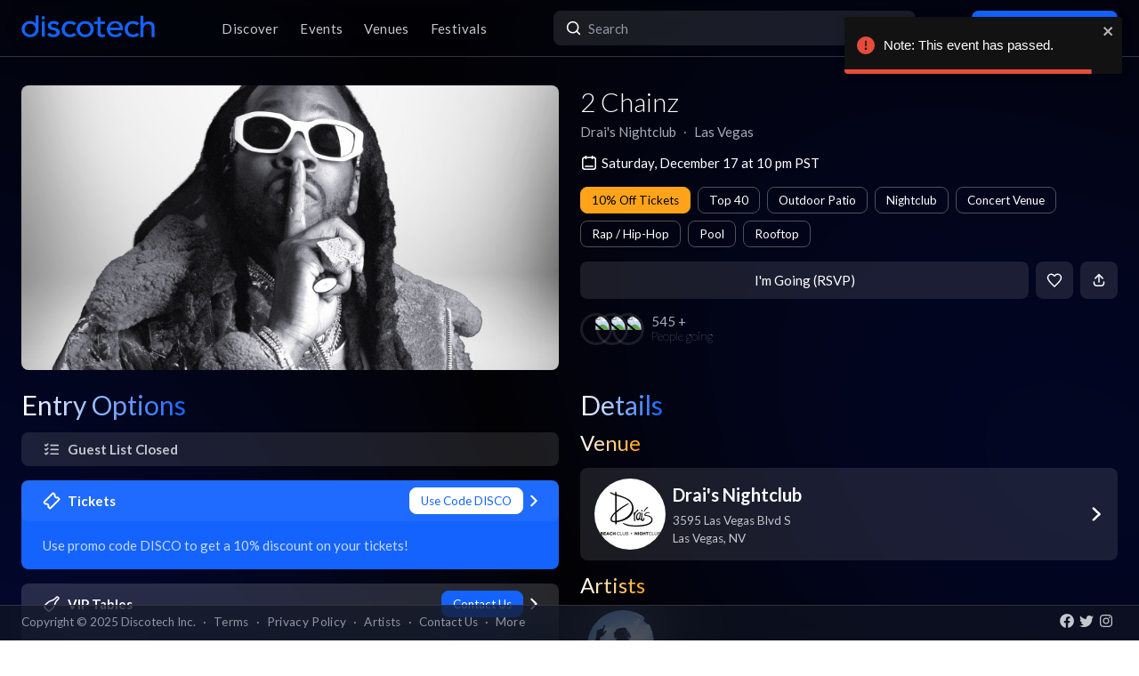

--- FILE ---
content_type: text/html; charset=utf-8
request_url: https://app.discotech.me/events/37276441-2-chainz-at-drais-nightclub
body_size: 16888
content:
<!DOCTYPE html><html lang="en" class="__variable_e8ca53 font-sans"><head><meta charSet="utf-8"/><meta name="viewport" content="width=device-width, initial-scale=1, maximum-scale=1"/><link rel="preload" as="image" href="https://d3nxoulyw7bc8u.cloudfront.net/images/events/37276441/87b1d534-b571-4fd7-a414-ee1f5f35dfee.jpeg?auto=format&amp;fit=fill&amp;fill=blur&amp;w=1200&amp;h=640&amp;q=100" fetchPriority="high"/><link rel="preload" as="image" href="https://d3nxoulyw7bc8u.cloudfront.net/images/events/37276441/87b1d534-b571-4fd7-a414-ee1f5f35dfee.jpeg?auto=format&amp;fit=fill&amp;fill=blur&amp;w=1000&amp;h=375" fetchPriority="high"/><link rel="stylesheet" href="/_next/static/css/e8df232c6bce2943.css" data-precedence="next"/><link rel="stylesheet" href="/_next/static/css/095a328da6175fb2.css" data-precedence="next"/><link rel="stylesheet" href="/_next/static/css/4a14d40c4fcec4f3.css" data-precedence="next"/><link rel="stylesheet" href="/_next/static/css/3f6d283c2a447792.css" data-precedence="next"/><link rel="stylesheet" href="/_next/static/css/28be73ddf6765cd1.css" data-precedence="next"/><link rel="stylesheet" href="/_next/static/css/5e68b6cbed15a2dd.css" data-precedence="next"/><link rel="stylesheet" href="/_next/static/css/431944509084d071.css" data-precedence="next"/><link rel="stylesheet" href="/_next/static/css/26a1a5c22ee4e247.css" data-precedence="next"/><link rel="stylesheet" href="/_next/static/css/31a9c7702d5f6bc0.css" as="style" data-precedence="dynamic"/><link rel="stylesheet" href="/_next/static/css/b8497104a80e6204.css" as="style" data-precedence="dynamic"/><link rel="preload" as="script" fetchPriority="low" href="/_next/static/chunks/webpack-7dc890fe85757121.js"/><script src="/_next/static/chunks/fd9d1056-8dad740cb97b2cc9.js" async=""></script><script src="/_next/static/chunks/396464d2-88ed93eab28fe9ec.js" async=""></script><script src="/_next/static/chunks/5526-38df3860725a609d.js" async=""></script><script src="/_next/static/chunks/main-app-226cbdf3a06e862c.js" async=""></script><script src="/_next/static/chunks/app/events/%5Bid%5D/loading-55282678cf8a63c7.js" async=""></script><script src="/_next/static/chunks/dc112a36-75d0d71acd6d3366.js" async=""></script><script src="/_next/static/chunks/1772-4d7f9787c32a7d17.js" async=""></script><script src="/_next/static/chunks/7882-9ca0d4ce9645bfc0.js" async=""></script><script src="/_next/static/chunks/app/global-error-615833acf5c48469.js" async=""></script><script src="/_next/static/chunks/2261-6ec41be541a17b8e.js" async=""></script><script src="/_next/static/chunks/app/events/%5Bid%5D/layout-4d4acf5ce49afe68.js" async=""></script><script src="/_next/static/chunks/b536a0f1-24ef6339dc4df271.js" async=""></script><script src="/_next/static/chunks/6195-a6994beebc2af726.js" async=""></script><script src="/_next/static/chunks/9501-e29d74352757542f.js" async=""></script><script src="/_next/static/chunks/605-a782422fb0cfbb31.js" async=""></script><script src="/_next/static/chunks/3464-cb3c9f6c8b195932.js" async=""></script><script src="/_next/static/chunks/7061-b143f3d3d6b8f327.js" async=""></script><script src="/_next/static/chunks/4965-753628a9d50b12f4.js" async=""></script><script src="/_next/static/chunks/2451-3fc3d12571e64d82.js" async=""></script><script src="/_next/static/chunks/7893-cad467a1402b22b6.js" async=""></script><script src="/_next/static/chunks/4334-ac8cd4da087ebe31.js" async=""></script><script src="/_next/static/chunks/app/layout-4264a87ed7a310c0.js" async=""></script><script src="/_next/static/chunks/app/error-3e27ff4bb22c17f9.js" async=""></script><script src="/_next/static/chunks/app/not-found-3f74fec9f3844f75.js" async=""></script><script src="/_next/static/chunks/97b211c4-934a8a0bf2169021.js" async=""></script><script src="/_next/static/chunks/6457-3e231d32496d3854.js" async=""></script><script src="/_next/static/chunks/7051-c98fa34fe8ca17f4.js" async=""></script><script src="/_next/static/chunks/4005-434ca2b9c8be200a.js" async=""></script><script src="/_next/static/chunks/1025-9fe0a5f78155ac44.js" async=""></script><script src="/_next/static/chunks/5109-9e6b84f917ce4133.js" async=""></script><script src="/_next/static/chunks/5598-c125c1abea2b48db.js" async=""></script><script src="/_next/static/chunks/7350-a6df2de70d941444.js" async=""></script><script src="/_next/static/chunks/app/events/%5Bid%5D/page-3c15e08c7527dbd6.js" async=""></script><meta property="fb:app_id" content="492206150808073"/><meta name="apple-itunes-app" content="app-id=688089181"/><meta name="google-play-app" content="app-id=me.discotech"/><meta name="branch:deeplink:event_id" content="37276441"/><meta name="theme-color" content="#020206"/><title>2 Chainz at Drai&#x27;s Nightclub - Saturday, Dec 17 2022 | Discotech</title><meta name="description" content="Buy tickets, bottle service &amp; guest list for 2 Chainz at Drai&#x27;s Nightclub in Las Vegas"/><link rel="manifest" href="/manifest.webmanifest" crossorigin="use-credentials"/><meta name="robots" content="index, follow"/><meta name="googlebot" content="index, follow, max-video-preview:-1, max-image-preview:large, max-snippet:-1"/><link rel="canonical" href="https://app.discotech.me/events/37276441-2-chainz-at-drais-nightclub"/><meta property="og:title" content="2 Chainz at Drai&#x27;s Nightclub - Saturday, Dec 17 2022 | Discotech"/><meta property="og:description" content="Buy tickets, bottle service &amp; guest list for 2 Chainz at Drai&#x27;s Nightclub in Las Vegas"/><meta property="og:url" content="https://app.discotech.me/events/37276441-2-chainz-at-drais-nightclub"/><meta property="og:site_name" content="Discotech"/><meta property="og:locale" content="en_US"/><meta property="og:image" content="https://d3nxoulyw7bc8u.cloudfront.net/images/events/37276441/87b1d534-b571-4fd7-a414-ee1f5f35dfee.jpeg"/><meta property="og:type" content="website"/><meta name="twitter:card" content="summary_large_image"/><meta name="twitter:title" content="2 Chainz at Drai&#x27;s Nightclub - Saturday, Dec 17 2022 | Discotech"/><meta name="twitter:description" content="Buy tickets, bottle service &amp; guest list for 2 Chainz at Drai&#x27;s Nightclub in Las Vegas"/><meta name="twitter:image" content="https://d3nxoulyw7bc8u.cloudfront.net/images/events/37276441/87b1d534-b571-4fd7-a414-ee1f5f35dfee.jpeg"/><link rel="icon" href="/favicon.ico" type="image/x-icon" sizes="48x48"/><link rel="icon" href="/icon.png?3876cd52b5e40295" type="image/png" sizes="180x180"/><link rel="apple-touch-icon" href="/apple-icon.png?3876cd52b5e40295" type="image/png" sizes="180x180"/><meta name="next-size-adjust"/><script type="application/ld+json">{"@context":"https://schema.org","@type":"WebSite","name":"Discotech","url":"https://app.discotech.me","potentialAction":{"@type":"SearchAction","target":"https://app.discotech.me/search?q={search_term_string}","query-input":"required name=search_term_string"}}</script><script type="application/ld+json">{"@context":"https://schema.org","@type":"Organization","name":"Discotech","url":"https://app.discotech.me","logo":"https://app.discotech.me/static/discotech_icon_128.png","email":"reservations@discotech.me","sameAs":["https://www.facebook.com/discotechapp","https://www.instagram.com/discotechapp/","https://twitter.com/discotechapp","https://www.discotech.me","https://help.discotech.me","https://www.threads.net/@discotechapp","https://www.tiktok.com/@discotechapp"]}</script><script type="application/ld+json">{"@context":"https://schema.org/","@type":["MobileApplication","WebApplication"],"name":"Discotech","operatingSystem":["IOS","ANDROID"],"applicationCategory":"LifestyleApplication","downloadUrl":["https://apps.apple.com/us/app/discotech-nightlife/id688089181","https://play.google.com/store/apps/details?id=me.discotech"],"offers":{"@type":"Offer","price":"0"},"aggregateRating":{"@type":"AggregateRating","ratingValue":"4.9","ratingCount":"8293"}}</script><script src="/_next/static/chunks/polyfills-42372ed130431b0a.js" noModule=""></script></head><body><!--$--><main class="layout_pageContent__mUG2U"><div class="w-full lg:mb-[2.5rem] style_canvasContainer__jhvbt p-0"></div><div class="w-full fixed top-0 border-b border-gray-950 hidden lg:flex z-[1398] px-3 md:px-6 style_navigation__sGx4P"><div class="flex items-center justify-between w-full"><a href="/"><div class="style_logoWrapper__MqlV5"><img alt="Discotech Logo" loading="lazy" width="150" height="35" decoding="async" data-nimg="1" class="style_logo__f8E50 style_blueLogo__W2F9L" style="color:transparent" src="/assets/images/discotech-blue-logo.png"/><img alt="Discotech Logo" loading="lazy" width="150" height="35" decoding="async" data-nimg="1" class="style_logo__f8E50 style_whiteLogo__UnVzN" style="color:transparent" src="/assets/images/discotech-white-logo.png"/></div></a><div><nav><ul><a class="text-light" href="/undefined/discover"><li class="tracking-wide relative">Discover</li></a><a class="text-light" href="/undefined/events"><li class="tracking-wide relative">Events</li></a><a class="text-light" href="/undefined/venues"><li class="tracking-wide relative">Venues</li></a><a class="text-light" href="/undefined/festivals"><li class="tracking-wide relative">Festivals</li></a></ul></nav></div><form class="relative my-0 my-md-4 w-[33%]" method="post"><div class="style_search__G7Kmk relative w-full flex justify-center items-center rounded-lg glow-on-hover z-[3000]"><img alt="main-search-icon" loading="lazy" width="20" height="20" decoding="async" data-nimg="1" class="absolute left-0 ml-3" style="color:transparent" src="/assets/icons/main-search.svg"/><input type="text" placeholder="Search" class="w-full"/></div></form><div><a target="" class="style_default__1lMFE style_primary__RImTA style_medium__jL8q4 style_noRightMargin__5EE4h min-w-[42px] mb-0" href="/login"><span class="flex items-center"><img alt="Filter Icon" loading="lazy" width="20" height="20" decoding="async" data-nimg="1" style="color:transparent" src="/assets/icons/user-profile.svg"/><span class="px-2">Log In / Sign Up</span></span></a></div></div></div><div><!--$--><script type="application/ld+json">{"@context":"https://schema.org/","@type":"MusicEvent","description":"","eventAttendanceMode":"https://schema.org/OfflineEventAttendanceMode","eventStatus":"https://schema.org/EventScheduled","image":"https://d3nxoulyw7bc8u.cloudfront.net/images/events/37276441/87b1d534-b571-4fd7-a414-ee1f5f35dfee.jpeg","location":{"@context":"https://schema.org/","@id":"https://app.discotech.me/las-vegas/drais-nightclub","@type":"LocalBusiness","address":{"@type":"PostalAddress","addressCountry":"US","addressLocality":"Las Vegas","addressRegion":"NV","postalCode":"89109","streetAddress":"3595 Las Vegas Blvd S"},"geo":{"@type":"GeoCoordinates","latitude":36.115049,"longitude":-115.172144},"image":"https://images.discotech.me/venue/72/a2537d6d-a149-4c06-b177-4f4e8a947ae4.jpg","name":"Drai's Nightclub","priceRange":"$$$","url":"https://app.discotech.me/las-vegas/drais-nightclub"},"name":"2 Chainz","offers":[],"startDate":"2022-12-17T22:00:00-08:00","url":"https://app.discotech.me/events/37276441-2-chainz-at-drais-nightclub","performer":[{"@type":"Person","name":"2 Chainz","url":"https://app.discotech.me/artists/2-chainz","image":"https://d3nxoulyw7bc8u.cloudfront.net/images/artists/10832/cee27669-7f1b-4bdc-b13a-ad9d1e16ea5b.jpeg","sameAs":"https://open.spotify.com/artist/17lzZA2AlOHwCwFALHttmp"}],"organizer":{"@type":"Organization","name":"Drai's Nightclub","url":"https://app.discotech.me/las-vegas/drais-nightclub"}}</script><script type="application/ld+json">{"@context":"https://schema.org","@type":"BreadcrumbList","itemListElement":[{"@type":"ListItem","position":1,"item":{"@id":"/","name":"Discotech"}},{"@type":"ListItem","position":2,"item":{"@id":"/las-vegas","name":"Las Vegas"}},{"@type":"ListItem","position":3,"item":{"@id":"/las-vegas/drais-nightclub","name":"Drai's Nightclub"}},{"@type":"ListItem","position":4,"item":{"@id":"/events/37276441-2-chainz-at-drais-nightclub","name":"2 Chainz","image":"https://d3nxoulyw7bc8u.cloudfront.net/images/events/37276441/87b1d534-b571-4fd7-a414-ee1f5f35dfee.jpeg"}}]}</script><div class="max-w-screen-xl mx-auto w-full lg:mb-[2.5rem] pb-28 lg:py-8"><div><div class="rounded-lg px-0 flex w-full"><div class="relative hidden lg:block w-[calc(50%-2.25rem)] ml-6 mr-3" style="height:20rem"><div class="h-full flex cursor-pointer"><img alt="Main Image" fetchPriority="high" decoding="async" data-nimg="fill" class="hidden lg:block rounded-lg object-cover" style="position:absolute;height:100%;width:100%;left:0;top:0;right:0;bottom:0;color:transparent" src="https://d3nxoulyw7bc8u.cloudfront.net/images/events/37276441/87b1d534-b571-4fd7-a414-ee1f5f35dfee.jpeg?auto=format&amp;fit=fill&amp;fill=blur&amp;w=1200&amp;h=640&amp;q=100"/></div></div><div class="hidden lg:flex lg:flex-col lg:w-1/2 mt-4 lg:mt-0 pl-3 pr-6"><div class=""><div class="flex-1 flex flex-col justify-end mr-3"><h1 class="hidden lg:block font-light mb-2 leading-tight">2 Chainz</h1><div class="flex"><div class="flex"><p class="whitespace-nowrap mb-0 leading-none">Drai&#x27;s Nightclub</p><p class="mx-2 mb-0 leading-none">∙</p></div><div class="flex"><p class="whitespace-nowrap mb-0 leading-none">Las Vegas</p></div></div><span class="flex mt-4 items-center"><img alt="main-search-icon" loading="lazy" width="20" height="20" decoding="async" data-nimg="1" style="color:transparent" src="/assets/icons/date-calendar.svg"/><h5 class="mb-0 ml-1">Saturday, December 17 at 10 pm PST</h5></span><div class="flex lg:flex-wrap mt-2"><!--$--><div class="style_entryOptionsTag__wjBVB rounded-lg flex items-center text-center leading-tight bg-warning border border-warning text-black mr-2 mt-2">10% Off Tickets</div><!--/$--><!--$--><div class="style_entryOptionsTag__wjBVB rounded-lg flex items-center text-center leading-tight border border-gray-dark text-white mr-2 mt-2">Top 40</div><!--/$--><!--$--><div class="style_entryOptionsTag__wjBVB rounded-lg flex items-center text-center leading-tight border border-gray-dark text-white mr-2 mt-2">Outdoor Patio</div><!--/$--><!--$--><div class="style_entryOptionsTag__wjBVB rounded-lg flex items-center text-center leading-tight border border-gray-dark text-white mr-2 mt-2">Nightclub</div><!--/$--><!--$--><div class="style_entryOptionsTag__wjBVB rounded-lg flex items-center text-center leading-tight border border-gray-dark text-white mr-2 mt-2">Concert Venue</div><!--/$--><!--$--><div class="style_entryOptionsTag__wjBVB rounded-lg flex items-center text-center leading-tight border border-gray-dark text-white mr-2 mt-2">Rap / Hip-Hop</div><!--/$--><!--$--><div class="style_entryOptionsTag__wjBVB rounded-lg flex items-center text-center leading-tight border border-gray-dark text-white mr-2 mt-2">Pool</div><!--/$--><!--$--><div class="style_entryOptionsTag__wjBVB rounded-lg flex items-center text-center leading-tight border border-gray-dark text-white mt-2">Rooftop</div><!--/$--></div></div><div><div class="flex justify-end mt-4"><button class="style_default__1lMFE style_noRightMargin__5EE4h min-w-[6rem] flex-1">I&#x27;m Going (RSVP)</button><span class="style_default__1lMFE min-w-[42px] lg:ml-2"><img alt="Filter Icon" loading="lazy" width="18" height="18" decoding="async" data-nimg="1" style="color:transparent" src="/assets/icons/heart-outline.svg"/></span><span class="style_default__1lMFE style_noRightMargin__5EE4h min-w-[42px]"><img alt="Filter Icon" loading="lazy" width="18" height="18" decoding="async" data-nimg="1" style="color:transparent" src="/assets/icons/share.svg"/></span></div><div class="flex items-center style_avatars__Bnxir ml-2 lg:ml-0 lg:mt-4 lg:flex-1"><div class="style_expanded__3G9h2"><span class="style_avatar__nrY14"><img alt="friends-image" loading="lazy" width="36" height="36" decoding="async" data-nimg="1" style="color:transparent" src="https://picsum.photos/80"/></span><span class="style_avatar__nrY14"><img alt="friends-image" loading="lazy" width="36" height="36" decoding="async" data-nimg="1" style="color:transparent" src="https://picsum.photos/70"/></span><span class="style_avatar__nrY14"><img alt="friends-image" loading="lazy" width="36" height="36" decoding="async" data-nimg="1" style="color:transparent" src="https://picsum.photos/75"/></span></div><p class="undefined undefined mb-0 leading-none">545 +<span class="style_text__wsT9r">People going</span></p></div></div></div></div></div><div class="relative block lg:hidden rounded-lg px-0"><div class="relative block lg:hidden pb-3 border-b border-gray-dark w-screen" style="min-height:18rem"><div class="style_backgroundImageWrapper__tXVWW"><img alt="Primary Image" fetchPriority="high" decoding="async" data-nimg="fill" class="block lg:hidden object-cover" style="position:absolute;height:100%;width:100%;left:0;top:0;right:0;bottom:0;color:transparent" src="https://d3nxoulyw7bc8u.cloudfront.net/images/events/37276441/87b1d534-b571-4fd7-a414-ee1f5f35dfee.jpeg?auto=format&amp;fit=fill&amp;fill=blur&amp;w=1000&amp;h=375"/></div><!--$--><div class="block lg:hidden"><div style="height:3rem;width:100%;margin-left:-0.75rem"></div><div class="w-full flex h-[3rem] lg:none justify-between items-center py-2 bg-black/75 absolute top-0 px-3 z-10"><div class="flex" style="height:24px;width:24px"><img alt="go-back" loading="lazy" width="10" height="10" decoding="async" data-nimg="1" class="object-contain" style="color:transparent" src="/assets/icons/chevron-left.svg"/></div><a href="/"><img alt="Discotech Logo" loading="lazy" width="120" height="2" decoding="async" data-nimg="1" style="color:transparent" src="/assets/images/discotech-white-logo.png"/></a><img alt="Search" loading="lazy" width="20" height="20" decoding="async" data-nimg="1" style="color:transparent" src="/assets/icons/search.svg"/></div></div><!--/$--><div class="absolute bottom-0 flex w-full flex-col"><div class="style_meta__CXcMz flex flex-col flex-1 p-3"><h2 class="pr-3 mb-2 leading-tight">2 Chainz</h2><div class="flex flex-wrap"><div class=""><p class="whitespace-nowrap leading-none mb-0">Drai&#x27;s Nightclub</p><p class="mb-0 leading-none">∙</p></div><div class=""><p class="whitespace-nowrap leading-none mb-0">Las Vegas</p></div></div></div><div class="flex pr-3 pb-3 items-end"><div class="flex flex-1 pl-3 pr-2"><button class="style_default__1lMFE style_noRightMargin__5EE4h min-w-[6rem] flex-1">I&#x27;m Going (RSVP)</button><div class="flex items-center style_avatars__Bnxir ml-2 lg:ml-0 lg:mt-4 lg:flex-1"><div class="style_expanded__3G9h2"><span class="style_avatar__nrY14"><img alt="friends-image" loading="lazy" width="36" height="36" decoding="async" data-nimg="1" style="color:transparent" src="https://picsum.photos/80"/></span><span class="style_avatar__nrY14"><img alt="friends-image" loading="lazy" width="36" height="36" decoding="async" data-nimg="1" style="color:transparent" src="https://picsum.photos/70"/></span><span class="style_avatar__nrY14"><img alt="friends-image" loading="lazy" width="36" height="36" decoding="async" data-nimg="1" style="color:transparent" src="https://picsum.photos/75"/></span></div><p class="undefined undefined mb-0 leading-none">545 +<span class="style_text__wsT9r">Going</span></p></div></div><span class="style_default__1lMFE min-w-[42px] lg:ml-2"><img alt="Filter Icon" loading="lazy" width="18" height="18" decoding="async" data-nimg="1" style="color:transparent" src="/assets/icons/heart-outline.svg"/></span><span class="style_default__1lMFE style_noRightMargin__5EE4h min-w-[42px]"><img alt="Filter Icon" loading="lazy" width="18" height="18" decoding="async" data-nimg="1" style="color:transparent" src="/assets/icons/share.svg"/></span></div></div></div></div><div class="mt-3 lg:hidden"><span class="flex px-3 mb-2 items-center"><img alt="main-search-icon" loading="lazy" width="20" height="20" decoding="async" data-nimg="1" style="color:transparent" src="/assets/icons/date-calendar.svg"/><h5 class="mb-0 ml-1">Saturday, December 17 at 10 pm PST</h5></span><div class="flex px-3 overflow-auto remove-scrollbar whitespace-nowrap"><!--$--><div class="style_entryOptionsTag__wjBVB rounded-lg flex items-center text-center leading-tight bg-warning border border-warning text-black mr-2">10% Off Tickets</div><!--/$--><!--$--><div class="style_entryOptionsTag__wjBVB rounded-lg flex items-center text-center leading-tight border border-gray-dark text-white mr-2">Top 40</div><!--/$--><!--$--><div class="style_entryOptionsTag__wjBVB rounded-lg flex items-center text-center leading-tight border border-gray-dark text-white mr-2">Outdoor Patio</div><!--/$--><!--$--><div class="style_entryOptionsTag__wjBVB rounded-lg flex items-center text-center leading-tight border border-gray-dark text-white mr-2">Nightclub</div><!--/$--><!--$--><div class="style_entryOptionsTag__wjBVB rounded-lg flex items-center text-center leading-tight border border-gray-dark text-white mr-2">Concert Venue</div><!--/$--><!--$--><div class="style_entryOptionsTag__wjBVB rounded-lg flex items-center text-center leading-tight border border-gray-dark text-white mr-2">Rap / Hip-Hop</div><!--/$--><!--$--><div class="style_entryOptionsTag__wjBVB rounded-lg flex items-center text-center leading-tight border border-gray-dark text-white mr-2">Pool</div><!--/$--><!--$--><div class="style_entryOptionsTag__wjBVB rounded-lg flex items-center text-center leading-tight border border-gray-dark text-white">Rooftop</div><!--/$--></div></div><div class="flex lg:mt-6"><div class="w-full md:w-6/12 hidden lg:block pl-6 pr-3"><div class="flex justify-between items-start mb-4"><h1 class="mb-0 text-2xl lg:text-3xl font-normal leading-none"><span class="style_mainTitle__ifxO0 style_gradientToBlue__86lFm">Entry Options</span></h1></div><div class="mt-4"><div><div class="rounded-lg mb-3 md:mb-4 glow-on-hover" style="cursor:pointer;background-color:rgba(255, 255, 255, .10)"><div><div class="flex flex-col"><div class="flex justify-between items-center bg-white bg-opacity-5 rounded-lg px-4 lg:px-6 py-2"><div class="flex"><img alt="Guest List " loading="lazy" width="20" height="20" decoding="async" data-nimg="1" class="" style="color:transparent;margin-right:0.5rem" src="/assets/icons/guest-list.svg"/><h5 class="m-0 font-bold text-white">Guest List </h5></div><div class="flex"><div><div class="style_entryOptionsTag__wjBVB rounded-lg flex items-center text-center leading-tight bg-primary border border-primary text-black">Book Now</div></div><img alt="right-chevron" loading="lazy" width="8" height="8" decoding="async" data-nimg="1" class="ml-2" style="color:transparent" src="/assets/icons/chevron-right.svg"/></div></div></div></div></div><a rel="noopener noreferrer" href="https://booketing.com/microsite/discotech/event/88/1100?eventcode=EVE110000020221217"><div class="rounded-lg mb-3 md:mb-4 glow-on-hover" style="cursor:pointer;background-color:rgba(20, 99, 255, 1)"><div><div class="flex flex-col"><div class="flex justify-between items-center bg-white bg-opacity-5 rounded-lg px-4 lg:px-6 py-2"><div class="flex"><img alt="Tickets" loading="lazy" width="20" height="20" decoding="async" data-nimg="1" class="" style="color:transparent;margin-right:0.5rem" src="/assets/icons/tickets.svg"/><h5 class="m-0 font-bold text-white">Tickets</h5></div><div class="flex"><div><div class="style_entryOptionsTag__wjBVB rounded-lg flex items-center text-center leading-tight bg-white border border-white text-primary">Use Code DISCO</div></div><img alt="right-chevron" loading="lazy" width="8" height="8" decoding="async" data-nimg="1" class="ml-2" style="color:transparent" src="/assets/icons/chevron-right.svg"/></div></div><div class="px-4 lg:px-6 pb-4 pt-2"><h5 class="font-normal mt-2 m-0 text-white opacity-75">Use promo code DISCO to get a 10% discount on your tickets!</h5></div></div></div></div></a><div class="rounded-lg mb-3 md:mb-4 glow-on-hover" style="cursor:pointer;background-color:rgba(255, 255, 255, .10)"><div><div class="flex flex-col"><div class="flex justify-between items-center bg-white bg-opacity-5 rounded-lg px-4 lg:px-6 py-2"><div class="flex"><img alt="VIP Tables" loading="lazy" width="20" height="20" decoding="async" data-nimg="1" class="" style="color:transparent;margin-right:0.5rem" src="/assets/icons/bottle-service.svg"/><h5 class="m-0 font-bold text-white">VIP Tables</h5></div><div class="flex"><div><div class="style_entryOptionsTag__wjBVB rounded-lg flex items-center text-center leading-tight bg-primary border border-primary text-black">Book Now</div></div><img alt="right-chevron" loading="lazy" width="8" height="8" decoding="async" data-nimg="1" class="ml-2" style="color:transparent" src="/assets/icons/chevron-right.svg"/></div></div></div></div></div></div></div></div><div class="w-full md:w-6/12 hidden lg:block pl-3 pr-6"><h1 class="text-2xl lg:text-3xl font-normal leading-none"><span class="style_mainTitle__ifxO0 style_gradientToBlue__86lFm">Details</span></h1><div><div class="mb-4"><h1 class="text-xl lg:text-2xl font-normal leading-none"><span class="style_mainTitle__ifxO0 style_gradientToOrange__ZRHxJ">Venue</span></h1><a href="/las-vegas/drais-nightclub"><span class="block bg-white bg-opacity-10 rounded-lg p-3 lg:px-4 glow-on-hover"><div class="flex items-center"><div class="flex items-center w-full"><div class="mr-2"><img alt="Venue Logo" loading="lazy" width="80" height="80" decoding="async" data-nimg="1" class="rounded-full h-[80px] object-cover" style="color:transparent" src="https://images.discotech.me/venue/72/1bee8bdd-c241-4dcb-b007-c70981f4705c.jpg?auto=format&amp;fit=fill&amp;h=160&amp;w=160"/></div><div class="flex-1 flex-col justify-center mr-2"><h3 class="mb-1">Drai&#x27;s Nightclub</h3><div class="text-light text-sm"><div>3595 Las Vegas Blvd S</div><div>Las Vegas<!-- -->, <!-- -->NV</div></div></div></div><div class="w-4 h-4 relative"><img alt="Open Venue In Map" loading="lazy" decoding="async" data-nimg="fill" style="position:absolute;height:100%;width:100%;left:0;top:0;right:0;bottom:0;color:transparent" src="/assets/icons/chevron-right.svg"/></div></div></span></a></div><div class="mb-4 overflow-hidden"><h1 class="text-xl lg:text-2xl font-normal leading-none"><span class="style_mainTitle__ifxO0 style_gradientToOrange__ZRHxJ">Artists</span></h1><!--$--><div class="swiper style_swiperContainer__OG9xe flex items-center"><div class="swiper-wrapper"><div class="swiper-slide"><a class="flex flex-col items-center justify-center" href="/artists/2-chainz"><div class="h-20 w-20 relative rounded-full"><img alt="Additional Images" loading="lazy" decoding="async" data-nimg="fill" class="rounded-full" style="position:absolute;height:100%;width:100%;left:0;top:0;right:0;bottom:0;object-fit:cover;color:transparent" src="https://d3nxoulyw7bc8u.cloudfront.net/images/artists/10832/cee27669-7f1b-4bdc-b13a-ad9d1e16ea5b.jpeg?auto=format&amp;fit=facearea,fill&amp;facepad=1000&amp;w=80&amp;h=80"/></div><p class="text-white text-center mt-2 mb-0">2 Chainz</p></a></div></div></div><!--/$--></div></div></div></div><div class=""></div></div></div><!--/$--></div><div class="fixed bottom-0 w-full z-10"><div class="hidden lg:block px-3 lg:px-6 style_copyright__ORXHr"><div class="flex"><div class="flex items-center"><div class="text-gray text-sm py-2">Copyright © <!-- -->2025<!-- --> Discotech Inc.<span class="px-2">·</span><a class="text-sm tracking-wide transition-colors duration-300 hover:text-white text-gray text-gray hover:text-white" href="/terms">Terms</a><span class="px-2">·</span><a class="text-sm tracking-wide transition-colors duration-300 hover:text-white text-gray hover:text-white" href="/privacy_policy">Privacy Policy</a><span class="px-2">·</span><a class="text-sm tracking-wide transition-colors duration-300 hover:text-white text-gray text-gray hover:text-white" href="/artists">Artists</a><span class="px-2">·</span><span class="text-gray hover:text-white" role="button">Contact Us</span><span class="px-2">·</span><a class="text-sm tracking-wide transition-colors duration-300 hover:text-white text-gray text-gray hover:text-white" href="/resources">More</a></div></div><div class="py-2 flex-1 style_socialIcons__Fgbdq"><a href="https://www.facebook.com/discotechapp" target="_blank" class="me-1"><img alt="Connect With Us on Facebook!" loading="lazy" width="18" height="18" decoding="async" data-nimg="1" style="color:transparent" src="/assets/icons/footer-facebook.svg"/></a><a href="https://twitter.com/discotechapp" target="_blank" class="me-1"><img alt="Tweet @ Us!" loading="lazy" width="18" height="18" decoding="async" data-nimg="1" style="color:transparent" src="/assets/icons/footer-twitter.svg"/></a><a href="https://www.instagram.com/discotechapp/" target="_blank" class="me-1"><img alt="Follow Us on Instagram!" loading="lazy" width="18" height="18" decoding="async" data-nimg="1" style="color:transparent" src="/assets/icons/footer-insta.svg"/></a></div></div></div></div><div class="max-w-screen-xl mx-auto w-full lg:mb-[2.5rem]"><nav class="flex lg:hidden justify-center pt-2 style_footer__F_mXu"><ul class="style_iconContainer__3XmvD"><a class="style_link__P_lSn" href="/undefined/discover"><div class="style_item__F7Zap"><div class="w-8 h-8 relative"><img alt="main-Discover-icon" loading="lazy" decoding="async" data-nimg="fill" class="fill object-center object-contain" style="position:absolute;height:100%;width:100%;left:0;top:0;right:0;bottom:0;color:transparent" src="/assets/icons/home-icon.svg"/></div>Discover</div></a><a class="style_link__P_lSn" href="/undefined/events"><div class="style_item__F7Zap style_active__SZBUr"><div class="w-8 h-8 relative"><img alt="main-Events-icon" loading="lazy" decoding="async" data-nimg="fill" class="fill object-center object-contain" style="position:absolute;height:100%;width:100%;left:0;top:0;right:0;bottom:0;color:transparent" src="/assets/icons/events-icon-active.svg"/></div>Events</div></a><a class="style_link__P_lSn" href="/login"><div class="style_item__F7Zap"><div class="w-8 h-8 relative"><img alt="main-Login-icon" loading="lazy" decoding="async" data-nimg="fill" class="fill object-center object-contain" style="position:absolute;height:100%;width:100%;left:0;top:0;right:0;bottom:0;color:transparent" src="/assets/icons/you-icon.svg"/></div>Login</div></a><a class="style_link__P_lSn" href="/undefined/venues"><div class="style_item__F7Zap"><div class="w-8 h-8 relative"><img alt="main-Venues-icon" loading="lazy" decoding="async" data-nimg="fill" class="fill object-center object-contain" style="position:absolute;height:100%;width:100%;left:0;top:0;right:0;bottom:0;color:transparent" src="/assets/icons/venues-icon.svg"/></div>Venues</div></a><a class="style_link__P_lSn" href="/undefined/festivals"><div class="style_item__F7Zap"><div class="w-8 h-8 relative"><img alt="main-Festivals-icon" loading="lazy" decoding="async" data-nimg="fill" class="fill object-center object-contain" style="position:absolute;height:100%;width:100%;left:0;top:0;right:0;bottom:0;color:transparent" src="/assets/icons/festivals-icon.svg"/></div>Festivals</div></a></ul></nav></div><div class="Toastify"></div><!--$--><!--/$--></main><!--/$--><script src="/_next/static/chunks/webpack-7dc890fe85757121.js" async=""></script><script>(self.__next_f=self.__next_f||[]).push([0]);self.__next_f.push([2,null])</script><script>self.__next_f.push([1,"1:HL[\"/_next/static/media/155cae559bbd1a77-s.p.woff2\",\"font\",{\"crossOrigin\":\"\",\"type\":\"font/woff2\"}]\n2:HL[\"/_next/static/media/4de1fea1a954a5b6-s.p.woff2\",\"font\",{\"crossOrigin\":\"\",\"type\":\"font/woff2\"}]\n3:HL[\"/_next/static/media/55c20a7790588da9-s.p.woff2\",\"font\",{\"crossOrigin\":\"\",\"type\":\"font/woff2\"}]\n4:HL[\"/_next/static/media/6d664cce900333ee-s.p.woff2\",\"font\",{\"crossOrigin\":\"\",\"type\":\"font/woff2\"}]\n5:HL[\"/_next/static/media/7ff6869a1704182a-s.p.woff2\",\"font\",{\"crossOrigin\":\"\",\"type\":\"font/woff2\"}]\n6:HL[\"/_next/static/css/e8df232c6bce2943.css\",\"style\"]\n7:HL[\"/_next/static/css/095a328da6175fb2.css\",\"style\"]\n8:HL[\"/_next/static/css/4a14d40c4fcec4f3.css\",\"style\"]\n9:HL[\"/_next/static/css/3f6d283c2a447792.css\",\"style\"]\na:HL[\"/_next/static/css/28be73ddf6765cd1.css\",\"style\"]\nb:HL[\"/_next/static/css/5e68b6cbed15a2dd.css\",\"style\"]\nc:HL[\"/_next/static/css/431944509084d071.css\",\"style\"]\nd:HL[\"/_next/static/css/26a1a5c22ee4e247.css\",\"style\"]\n"])</script><script>self.__next_f.push([1,"e:I[12846,[],\"\"]\n12:I[42408,[\"7145\",\"static/chunks/app/events/%5Bid%5D/loading-55282678cf8a63c7.js\"],\"default\"]\n13:I[41208,[\"7145\",\"static/chunks/app/events/%5Bid%5D/loading-55282678cf8a63c7.js\"],\"default\"]\n14:I[9819,[\"7145\",\"static/chunks/app/events/%5Bid%5D/loading-55282678cf8a63c7.js\"],\"default\"]\n15:I[79409,[\"7145\",\"static/chunks/app/events/%5Bid%5D/loading-55282678cf8a63c7.js\"],\"TabProvider\"]\n16:I[97232,[\"7145\",\"static/chunks/app/events/%5Bid%5D/loading-55282678cf8a63c7.js\"],\"default\"]\n17:I[44084,[\"7145\",\"static/chunks/app/events/%5Bid%5D/loading-55282678cf8a63c7.js\"],\"default\"]\n18:I[53041,[\"7145\",\"static/chunks/app/events/%5Bid%5D/loading-55282678cf8a63c7.js\"],\"default\"]\n19:I[45280,[\"7145\",\"static/chunks/app/events/%5Bid%5D/loading-55282678cf8a63c7.js\"],\"default\"]\n1a:I[83657,[\"7145\",\"static/chunks/app/events/%5Bid%5D/loading-55282678cf8a63c7.js\"],\"default\"]\n1b:I[66514,[\"7145\",\"static/chunks/app/events/%5Bid%5D/loading-55282678cf8a63c7.js\"],\"default\"]\n1c:I[4707,[],\"\"]\n1d:I[36423,[],\"\"]\n20:I[57063,[\"4705\",\"static/chunks/dc112a36-75d0d71acd6d3366.js\",\"1772\",\"static/chunks/1772-4d7f9787c32a7d17.js\",\"7882\",\"static/chunks/7882-9ca0d4ce9645bfc0.js\",\"6470\",\"static/chunks/app/global-error-615833acf5c48469.js\"],\"default\"]\n21:[]\n"])</script><script>self.__next_f.push([1,"0:[\"$\",\"$Le\",null,{\"buildId\":\"BSUsYzpA4dB3YpkuAhGFE\",\"assetPrefix\":\"\",\"urlParts\":[\"\",\"events\",\"37276441-2-chainz-at-drais-nightclub\"],\"initialTree\":[\"\",{\"children\":[\"events\",{\"children\":[[\"id\",\"37276441-2-chainz-at-drais-nightclub\",\"d\"],{\"children\":[\"__PAGE__\",{}]}]}]},\"$undefined\",\"$undefined\",true],\"initialSeedData\":[\"\",{\"children\":[\"events\",{\"children\":[[\"id\",\"37276441-2-chainz-at-drais-nightclub\",\"d\"],{\"children\":[\"__PAGE__\",{},[[\"$Lf\",\"$L10\",null],null],null]},[[null,\"$L11\"],null],[[\"$\",\"$L12\",null,{\"className\":\"px-0 md:px-3 pb-28 lg:py-8\",\"children\":[\"$\",\"div\",null,{\"children\":[[\"$\",\"div\",null,{\"className\":\"rounded-lg px-0 flex w-full\",\"children\":[[\"$\",\"div\",null,{\"className\":\"relative hidden md:block w-[calc(50%-1.5rem)] mx-3\",\"style\":{\"height\":\"20rem\"},\"children\":[\"$\",\"$L13\",null,{\"height\":\"18rem\",\"className\":\"rounded-lg\"}]}],[\"$\",\"div\",null,{\"className\":\"hidden md:block md:w-1/2 md:mt-0 px-3 flex-1\",\"children\":[[\"$\",\"$L13\",null,{\"height\":\"2.3rem\",\"width\":\"20rem\",\"className\":\"mb-2\"}],[\"$\",\"$L13\",null,{\"height\":\"1.2rem\",\"width\":\"15rem\",\"className\":\"mb-2\"}],[\"$\",\"$L13\",null,{\"height\":\"1.2rem\",\"width\":\"20rem\",\"className\":\"mb-2\"}],[\"$\",\"$L13\",null,{\"width\":\"100%\",\"height\":\"1.8rem\"}]]}]]}],[\"$\",\"div\",null,{\"className\":\"relative block md:hidden rounded-lg px-0 h-[18rem]\",\"children\":[\"$\",\"$L13\",null,{\"className\":\"h-[18rem] absolute top-[-0.5rem]\"}]}],[\"$\",\"div\",null,{\"className\":\"flex\",\"children\":[[\"$\",\"$L14\",null,{\"className\":\"block md:hidden px-3\",\"children\":[\"$\",\"$L15\",null,{\"children\":[[\"$\",\"$L16\",null,{\"children\":[[\"$\",\"$L17\",null,{\"position\":1,\"children\":[\"$\",\"$L18\",null,{\"children\":[\"$\",\"$L19\",null,{\"title\":\"Entry Options\",\"textSizeClass\":\"text-base\",\"lightBlue\":true}]}]}],[\"$\",\"$L17\",null,{\"position\":2,\"children\":[\"$\",\"$L18\",null,{\"children\":[\"$\",\"$L19\",null,{\"title\":\"Details\",\"textSizeClass\":\"text-base\",\"lightBlue\":true}]}]}]]}],[\"$\",\"$L1a\",null,{\"children\":[[\"$\",\"$L1b\",null,{\"position\":1,\"children\":[\"$\",\"div\",null,{\"className\":\"mt-4\",\"children\":[\"$\",\"div\",null,{\"children\":[[\"$\",\"div\",\"mobile-cta-skeleton-0\",{\"className\":\"rounded-lg mb-3 md:mb-4 px-4 lg:px-6 py-4 grid relative\",\"style\":{\"minHeight\":\"6rem\",\"backgroundColor\":\"rgba(150, 150, 150, .15)\"},\"children\":[\"$\",\"div\",null,{\"className\":\"flex justify-between gap-x-2\",\"children\":[[\"$\",\"div\",null,{\"className\":\"flex flex-1 items-center pr-0\",\"children\":[\"$\",\"div\",null,{\"className\":\"flex flex-col\",\"children\":[[\"$\",\"div\",null,{\"className\":\"flex items-center mb-2\",\"children\":[\"$\",\"$L13\",null,{\"width\":\"8rem\"}]}],[\"$\",\"h5\",null,{\"className\":\"font-normal clamp2 m-0\",\"children\":[\"$\",\"$L13\",null,{\"width\":\"10rem\"}]}]]}]}],[\"$\",\"div\",null,{\"className\":\"flex items-center justify-end pr-0\",\"style\":{\"maxWidth\":\"50%\",\"marginBottom\":\"-0.25rem\"},\"children\":[\"$\",\"div\",null,{\"className\":\"flex flex-wrap sm:flex-row justify-end lg:items-end mr-5 md:mr-3\",\"children\":[\"$\",\"$L13\",null,{\"width\":\"6rem\",\"height\":\"2rem\",\"className\":\"rounded-lg ml-1\"}]}]}]]}]}],[\"$\",\"div\",\"mobile-cta-skeleton-1\",{\"className\":\"rounded-lg mb-3 md:mb-4 px-4 lg:px-6 py-4 grid relative\",\"style\":{\"minHeight\":\"6rem\",\"backgroundColor\":\"rgba(150, 150, 150, .15)\"},\"children\":[\"$\",\"div\",null,{\"className\":\"flex justify-between gap-x-2\",\"children\":[[\"$\",\"div\",null,{\"className\":\"flex flex-1 items-center pr-0\",\"children\":[\"$\",\"div\",null,{\"className\":\"flex flex-col\",\"children\":[[\"$\",\"div\",null,{\"className\":\"flex items-center mb-2\",\"children\":[\"$\",\"$L13\",null,{\"width\":\"8rem\"}]}],[\"$\",\"h5\",null,{\"className\":\"font-normal clamp2 m-0\",\"children\":[\"$\",\"$L13\",null,{\"width\":\"10rem\"}]}]]}]}],[\"$\",\"div\",null,{\"className\":\"flex items-center justify-end pr-0\",\"style\":{\"maxWidth\":\"50%\",\"marginBottom\":\"-0.25rem\"},\"children\":[\"$\",\"div\",null,{\"className\":\"flex flex-wrap sm:flex-row justify-end lg:items-end mr-5 md:mr-3\",\"children\":[\"$\",\"$L13\",null,{\"width\":\"6rem\",\"height\":\"2rem\",\"className\":\"rounded-lg ml-1\"}]}]}]]}]}],[\"$\",\"div\",\"mobile-cta-skeleton-2\",{\"className\":\"rounded-lg mb-3 md:mb-4 px-4 lg:px-6 py-4 grid relative\",\"style\":{\"minHeight\":\"6rem\",\"backgroundColor\":\"rgba(150, 150, 150, .15)\"},\"children\":[\"$\",\"div\",null,{\"className\":\"flex justify-between gap-x-2\",\"children\":[[\"$\",\"div\",null,{\"className\":\"flex flex-1 items-center pr-0\",\"children\":[\"$\",\"div\",null,{\"className\":\"flex flex-col\",\"children\":[[\"$\",\"div\",null,{\"className\":\"flex items-center mb-2\",\"children\":[\"$\",\"$L13\",null,{\"width\":\"8rem\"}]}],[\"$\",\"h5\",null,{\"className\":\"font-normal clamp2 m-0\",\"children\":[\"$\",\"$L13\",null,{\"width\":\"10rem\"}]}]]}]}],[\"$\",\"div\",null,{\"className\":\"flex items-center justify-end pr-0\",\"style\":{\"maxWidth\":\"50%\",\"marginBottom\":\"-0.25rem\"},\"children\":[\"$\",\"div\",null,{\"className\":\"flex flex-wrap sm:flex-row justify-end lg:items-end mr-5 md:mr-3\",\"children\":[\"$\",\"$L13\",null,{\"width\":\"6rem\",\"height\":\"2rem\",\"className\":\"rounded-lg ml-1\"}]}]}]]}]}]]}]}]}],[\"$\",\"$L1b\",null,{\"position\":2,\"children\":[\"$\",\"div\",null,{\"children\":[[\"$\",\"div\",null,{\"children\":[[\"$\",\"$L13\",null,{\"height\":\"2rem\",\"width\":\"8rem\",\"className\":\"mt-4 mb-3\"}],[\"$\",\"span\",null,{\"className\":\"block border border-gray-dark rounded-lg p-3 lg:px-4\",\"children\":[\"$\",\"div\",null,{\"className\":\"flex items-center\",\"children\":[\"$\",\"div\",null,{\"className\":\"flex w-full\",\"children\":[[\"$\",\"div\",null,{\"className\":\"h-20 w-20 mr-2 relative\",\"children\":[\"$\",\"$L13\",null,{\"className\":\"h-full w-full\",\"style\":{\"position\":\"absolute\",\"borderRadius\":9999}}]}],[\"$\",\"div\",null,{\"className\":\"flex flex-col w-full\",\"children\":[[\"$\",\"h3\",null,{\"className\":\"mb-1\",\"children\":[\"$\",\"$L13\",null,{\"width\":\"10rem\",\"containerClassName\":\"flex-1 leading-none \"}]}],[\"$\",\"$L13\",null,{\"width\":\"75%\",\"className\":\"mb-1\",\"containerClassName\":\"flex-1\"}],[\"$\",\"$L13\",null,{\"width\":\"75%\",\"className\":\"mb-1\"}]]}]]}]}]}]]}],[\"$\",\"div\",null,{\"className\":\"mt-0 overflow-hidden\",\"children\":[[\"$\",\"$L13\",null,{\"height\":\"2rem\",\"width\":\"8rem\",\"className\":\"mt-4 mb-3\"}],[\"$\",\"div\",null,{\"className\":\"flex\",\"children\":[[\"$\",\"div\",\"0\",{\"className\":\"flex flex-col mr-4\",\"children\":[[\"$\",\"div\",null,{\"className\":\"h-20 w-20 relative rounded-full\",\"children\":[\"$\",\"$L13\",null,{\"className\":\"h-full w-full\",\"style\":{\"position\":\"absolute\",\"borderRadius\":9999}}]}],[\"$\",\"p\",null,{\"className\":\"text-white text-center mt-2 mb-0\",\"children\":[\"$\",\"$L13\",null,{\"width\":\"4rem\"}]}]]}],[\"$\",\"div\",\"1\",{\"className\":\"flex flex-col mr-4\",\"children\":[[\"$\",\"div\",null,{\"className\":\"h-20 w-20 relative rounded-full\",\"children\":[\"$\",\"$L13\",null,{\"className\":\"h-full w-full\",\"style\":{\"position\":\"absolute\",\"borderRadius\":9999}}]}],[\"$\",\"p\",null,{\"className\":\"text-white text-center mt-2 mb-0\",\"children\":[\"$\",\"$L13\",null,{\"width\":\"4rem\"}]}]]}],[\"$\",\"div\",\"2\",{\"className\":\"flex flex-col mr-4\",\"children\":[[\"$\",\"div\",null,{\"className\":\"h-20 w-20 relative rounded-full\",\"children\":[\"$\",\"$L13\",null,{\"className\":\"h-full w-full\",\"style\":{\"position\":\"absolute\",\"borderRadius\":9999}}]}],[\"$\",\"p\",null,{\"className\":\"text-white text-center mt-2 mb-0\",\"children\":[\"$\",\"$L13\",null,{\"width\":\"4rem\"}]}]]}]]}]]}],[\"$\",\"div\",null,{\"children\":[[\"$\",\"$L13\",null,{\"height\":\"2rem\",\"width\":\"8rem\",\"className\":\"mt-4 mb-3\"}],[\"$\",\"div\",null,{\"className\":\"mb-3 text-light whitespace-pre-wrap overflow-x-auto\",\"children\":[\"$\",\"$L13\",null,{\"count\":3}]}]]}]]}]}]]}]]}]}],[[\"$\",\"$L14\",null,{\"md\":6,\"className\":\"hidden md:block px-3\",\"children\":[[\"$\",\"div\",null,{\"className\":\"flex justify-between items-center\",\"children\":[\"$\",\"$L19\",null,{\"title\":\"Entry Options\"}]}],[\"$\",\"div\",null,{\"className\":\"mt-4\",\"children\":[\"$\",\"div\",null,{\"children\":[[\"$\",\"div\",\"dt-cta-skeleton-0\",{\"className\":\"rounded-lg mb-3 md:mb-4 px-4 lg:px-6 py-4 grid relative\",\"style\":{\"minHeight\":\"6rem\",\"backgroundColor\":\"rgba(150, 150, 150, .15)\"},\"children\":[\"$\",\"div\",null,{\"className\":\"flex justify-between gap-x-2\",\"children\":[[\"$\",\"div\",null,{\"className\":\"flex flex-1 items-center pr-0\",\"children\":[\"$\",\"div\",null,{\"className\":\"flex flex-col\",\"children\":[[\"$\",\"div\",null,{\"className\":\"flex items-center mb-2\",\"children\":[\"$\",\"$L13\",null,{\"width\":\"8rem\"}]}],[\"$\",\"h5\",null,{\"className\":\"font-normal clamp2 m-0\",\"children\":[\"$\",\"$L13\",null,{\"width\":\"10rem\"}]}]]}]}],[\"$\",\"div\",null,{\"className\":\"flex items-center justify-end pr-0\",\"style\":{\"maxWidth\":\"50%\",\"marginBottom\":\"-0.25rem\"},\"children\":[\"$\",\"div\",null,{\"className\":\"flex flex-wrap sm:flex-row justify-end lg:items-end mr-5 md:mr-3\",\"children\":[\"$\",\"$L13\",null,{\"width\":\"6rem\",\"height\":\"2rem\",\"className\":\"rounded-lg ml-1\"}]}]}]]}]}],[\"$\",\"div\",\"dt-cta-skeleton-1\",{\"className\":\"rounded-lg mb-3 md:mb-4 px-4 lg:px-6 py-4 grid relative\",\"style\":{\"minHeight\":\"6rem\",\"backgroundColor\":\"rgba(150, 150, 150, .15)\"},\"children\":[\"$\",\"div\",null,{\"className\":\"flex justify-between gap-x-2\",\"children\":[[\"$\",\"div\",null,{\"className\":\"flex flex-1 items-center pr-0\",\"children\":[\"$\",\"div\",null,{\"className\":\"flex flex-col\",\"children\":[[\"$\",\"div\",null,{\"className\":\"flex items-center mb-2\",\"children\":[\"$\",\"$L13\",null,{\"width\":\"8rem\"}]}],[\"$\",\"h5\",null,{\"className\":\"font-normal clamp2 m-0\",\"children\":[\"$\",\"$L13\",null,{\"width\":\"10rem\"}]}]]}]}],[\"$\",\"div\",null,{\"className\":\"flex items-center justify-end pr-0\",\"style\":{\"maxWidth\":\"50%\",\"marginBottom\":\"-0.25rem\"},\"children\":[\"$\",\"div\",null,{\"className\":\"flex flex-wrap sm:flex-row justify-end lg:items-end mr-5 md:mr-3\",\"children\":[\"$\",\"$L13\",null,{\"width\":\"6rem\",\"height\":\"2rem\",\"className\":\"rounded-lg ml-1\"}]}]}]]}]}],[\"$\",\"div\",\"dt-cta-skeleton-2\",{\"className\":\"rounded-lg mb-3 md:mb-4 px-4 lg:px-6 py-4 grid relative\",\"style\":{\"minHeight\":\"6rem\",\"backgroundColor\":\"rgba(150, 150, 150, .15)\"},\"children\":[\"$\",\"div\",null,{\"className\":\"flex justify-between gap-x-2\",\"children\":[[\"$\",\"div\",null,{\"className\":\"flex flex-1 items-center pr-0\",\"children\":[\"$\",\"div\",null,{\"className\":\"flex flex-col\",\"children\":[[\"$\",\"div\",null,{\"className\":\"flex items-center mb-2\",\"children\":[\"$\",\"$L13\",null,{\"width\":\"8rem\"}]}],[\"$\",\"h5\",null,{\"className\":\"font-normal clamp2 m-0\",\"children\":[\"$\",\"$L13\",null,{\"width\":\"10rem\"}]}]]}]}],[\"$\",\"div\",null,{\"className\":\"flex items-center justify-end pr-0\",\"style\":{\"maxWidth\":\"50%\",\"marginBottom\":\"-0.25rem\"},\"children\":[\"$\",\"div\",null,{\"className\":\"flex flex-wrap sm:flex-row justify-end lg:items-end mr-5 md:mr-3\",\"children\":[\"$\",\"$L13\",null,{\"width\":\"6rem\",\"height\":\"2rem\",\"className\":\"rounded-lg ml-1\"}]}]}]]}]}]]}]}]]}],[\"$\",\"$L14\",null,{\"md\":6,\"className\":\"hidden md:block px-3\",\"children\":[[\"$\",\"$L19\",null,{\"title\":\"Details\"}],[\"$\",\"div\",null,{\"children\":[[\"$\",\"div\",null,{\"children\":[[\"$\",\"$L13\",null,{\"height\":\"2rem\",\"width\":\"8rem\",\"className\":\"mt-4 mb-3\"}],[\"$\",\"span\",null,{\"className\":\"block border border-gray-dark rounded-lg p-3 lg:px-4\",\"children\":[\"$\",\"div\",null,{\"className\":\"flex items-center\",\"children\":[\"$\",\"div\",null,{\"className\":\"flex w-full\",\"children\":[[\"$\",\"div\",null,{\"className\":\"h-20 w-20 mr-2 relative\",\"children\":[\"$\",\"$L13\",null,{\"className\":\"h-full w-full\",\"style\":{\"position\":\"absolute\",\"borderRadius\":9999}}]}],[\"$\",\"div\",null,{\"className\":\"flex flex-col w-full\",\"children\":[[\"$\",\"h3\",null,{\"className\":\"mb-1\",\"children\":[\"$\",\"$L13\",null,{\"width\":\"12rem\",\"containerClassName\":\"flex-1 leading-none \"}]}],[\"$\",\"$L13\",null,{\"width\":\"75%\",\"className\":\"mb-1\",\"containerClassName\":\"flex-1\"}],[\"$\",\"$L13\",null,{\"width\":\"75%\",\"className\":\"mb-1\"}]]}]]}]}]}]]}],[\"$\",\"div\",null,{\"className\":\"mt-0 overflow-hidden\",\"children\":[[\"$\",\"$L13\",null,{\"height\":\"2rem\",\"width\":\"8rem\",\"className\":\"mt-6 mb-3\"}],[\"$\",\"div\",null,{\"className\":\"flex\",\"children\":[[\"$\",\"div\",\"0\",{\"className\":\"flex flex-col mr-4\",\"children\":[[\"$\",\"div\",null,{\"className\":\"h-20 w-20 relative rounded-full\",\"children\":[\"$\",\"$L13\",null,{\"className\":\"h-full w-full\",\"style\":{\"position\":\"absolute\",\"borderRadius\":9999}}]}],[\"$\",\"p\",null,{\"className\":\"text-white text-center mt-2 mb-0\",\"children\":[\"$\",\"$L13\",null,{\"width\":\"4rem\"}]}]]}],[\"$\",\"div\",\"1\",{\"className\":\"flex flex-col mr-4\",\"children\":[[\"$\",\"div\",null,{\"className\":\"h-20 w-20 relative rounded-full\",\"children\":[\"$\",\"$L13\",null,{\"className\":\"h-full w-full\",\"style\":{\"position\":\"absolute\",\"borderRadius\":9999}}]}],[\"$\",\"p\",null,{\"className\":\"text-white text-center mt-2 mb-0\",\"children\":[\"$\",\"$L13\",null,{\"width\":\"4rem\"}]}]]}],[\"$\",\"div\",\"2\",{\"className\":\"flex flex-col mr-4\",\"children\":[[\"$\",\"div\",null,{\"className\":\"h-20 w-20 relative rounded-full\",\"children\":[\"$\",\"$L13\",null,{\"className\":\"h-full w-full\",\"style\":{\"position\":\"absolute\",\"borderRadius\":9999}}]}],[\"$\",\"p\",null,{\"className\":\"text-white text-center mt-2 mb-0\",\"children\":[\"$\",\"$L13\",null,{\"width\":\"4rem\"}]}]]}]]}]]}],[\"$\",\"div\",null,{\"children\":[[\"$\",\"$L13\",null,{\"height\":\"2rem\",\"width\":\"8rem\",\"className\":\"mt-6 mb-3\"}],[\"$\",\"div\",null,{\"className\":\"my-3 text-light whitespace-pre-wrap overflow-x-auto\",\"children\":[\"$\",\"$L13\",null,{\"count\":3}]}]]}]]}]]}]]]}]]}]}],[],[]]]},[null,[\"$\",\"$L1c\",null,{\"parallelRouterKey\":\"children\",\"segmentPath\":[\"children\",\"events\",\"children\"],\"error\":\"$undefined\",\"errorStyles\":\"$undefined\",\"errorScripts\":\"$undefined\",\"template\":[\"$\",\"$L1d\",null,{}],\"templateStyles\":\"$undefined\",\"templateScripts\":\"$undefined\",\"notFound\":\"$undefined\",\"notFoundStyles\":\"$undefined\"}]],null]},[[[[\"$\",\"link\",\"0\",{\"rel\":\"stylesheet\",\"href\":\"/_next/static/css/e8df232c6bce2943.css\",\"precedence\":\"next\",\"crossOrigin\":\"$undefined\"}],[\"$\",\"link\",\"1\",{\"rel\":\"stylesheet\",\"href\":\"/_next/static/css/095a328da6175fb2.css\",\"precedence\":\"next\",\"crossOrigin\":\"$undefined\"}],[\"$\",\"link\",\"2\",{\"rel\":\"stylesheet\",\"href\":\"/_next/static/css/4a14d40c4fcec4f3.css\",\"precedence\":\"next\",\"crossOrigin\":\"$undefined\"}],[\"$\",\"link\",\"3\",{\"rel\":\"stylesheet\",\"href\":\"/_next/static/css/3f6d283c2a447792.css\",\"precedence\":\"next\",\"crossOrigin\":\"$undefined\"}],[\"$\",\"link\",\"4\",{\"rel\":\"stylesheet\",\"href\":\"/_next/static/css/28be73ddf6765cd1.css\",\"precedence\":\"next\",\"crossOrigin\":\"$undefined\"}],[\"$\",\"link\",\"5\",{\"rel\":\"stylesheet\",\"href\":\"/_next/static/css/5e68b6cbed15a2dd.css\",\"precedence\":\"next\",\"crossOrigin\":\"$undefined\"}],[\"$\",\"link\",\"6\",{\"rel\":\"stylesheet\",\"href\":\"/_next/static/css/431944509084d071.css\",\"precedence\":\"next\",\"crossOrigin\":\"$undefined\"}],[\"$\",\"link\",\"7\",{\"rel\":\"stylesheet\",\"href\":\"/_next/static/css/26a1a5c22ee4e247.css\",\"precedence\":\"next\",\"crossOrigin\":\"$undefined\"}]],\"$L1e\"],null],null],\"couldBeIntercepted\":false,\"initialHead\":[null,\"$L1f\"],\"globalErrorComponent\":\"$20\",\"missingSlots\":\"$W21\"}]\n"])</script><script>self.__next_f.push([1,"22:I[11822,[\"2261\",\"static/chunks/2261-6ec41be541a17b8e.js\",\"3137\",\"static/chunks/app/events/%5Bid%5D/layout-4d4acf5ce49afe68.js\"],\"default\"]\n24:I[40809,[\"4705\",\"static/chunks/dc112a36-75d0d71acd6d3366.js\",\"6689\",\"static/chunks/b536a0f1-24ef6339dc4df271.js\",\"2261\",\"static/chunks/2261-6ec41be541a17b8e.js\",\"1772\",\"static/chunks/1772-4d7f9787c32a7d17.js\",\"7882\",\"static/chunks/7882-9ca0d4ce9645bfc0.js\",\"6195\",\"static/chunks/6195-a6994beebc2af726.js\",\"9501\",\"static/chunks/9501-e29d74352757542f.js\",\"605\",\"static/chunks/605-a782422fb0cfbb31.js\",\"3464\",\"static/chunks/3464-cb3c9f6c8b195932.js\",\"7061\",\"static/chunks/7061-b143f3d3d6b8f327.js\",\"4965\",\"static/chunks/4965-753628a9d50b12f4.js\",\"2451\",\"static/chunks/2451-3fc3d12571e64d82.js\",\"7893\",\"static/chunks/7893-cad467a1402b22b6.js\",\"4334\",\"static/chunks/4334-ac8cd4da087ebe31.js\",\"3185\",\"static/chunks/app/layout-4264a87ed7a310c0.js\"],\"default\"]\n25:I[41208,[\"7145\",\"static/chunks/app/events/%5Bid%5D/loading-55282678cf8a63c7.js\"],\"SkeletonTheme\"]\n26:\"$Sreact.suspense\"\n27:I[12850,[\"4705\",\"static/chunks/dc112a36-75d0d71acd6d3366.js\",\"6689\",\"static/chunks/b536a0f1-24ef6339dc4df271.js\",\"2261\",\"static/chunks/2261-6ec41be541a17b8e.js\",\"1772\",\"static/chunks/1772-4d7f9787c32a7d17.js\",\"7882\",\"static/chunks/7882-9ca0d4ce9645bfc0.js\",\"6195\",\"static/chunks/6195-a6994beebc2af726.js\",\"9501\",\"static/chunks/9501-e29d74352757542f.js\",\"605\",\"static/chunks/605-a782422fb0cfbb31.js\",\"3464\",\"static/chunks/3464-cb3c9f6c8b195932.js\",\"7061\",\"static/chunks/7061-b143f3d3d6b8f327.js\",\"4965\",\"static/chunks/4965-753628a9d50b12f4.js\",\"2451\",\"static/chunks/2451-3fc3d12571e64d82.js\",\"7893\",\"static/chunks/7893-cad467a1402b22b6.js\",\"4334\",\"static/chunks/4334-ac8cd4da087ebe31.js\",\"3185\",\"static/chunks/app/layout-4264a87ed7a310c0.js\"],\"LoadingProvider\"]\n28:I[13151,[\"4705\",\"static/chunks/dc112a36-75d0d71acd6d3366.js\",\"6689\",\"static/chunks/b536a0f1-24ef6339dc4df271.js\",\"2261\",\"static/chunks/2261-6ec41be541a17b8e.js\",\"1772\",\"static/chunks/1772-4d7f9787c32a7d17.js\",\"7882\",\"static/chunks/7882-9ca0d4ce9645bfc0.js\",\"61"])</script><script>self.__next_f.push([1,"95\",\"static/chunks/6195-a6994beebc2af726.js\",\"9501\",\"static/chunks/9501-e29d74352757542f.js\",\"605\",\"static/chunks/605-a782422fb0cfbb31.js\",\"3464\",\"static/chunks/3464-cb3c9f6c8b195932.js\",\"7061\",\"static/chunks/7061-b143f3d3d6b8f327.js\",\"4965\",\"static/chunks/4965-753628a9d50b12f4.js\",\"2451\",\"static/chunks/2451-3fc3d12571e64d82.js\",\"7893\",\"static/chunks/7893-cad467a1402b22b6.js\",\"4334\",\"static/chunks/4334-ac8cd4da087ebe31.js\",\"3185\",\"static/chunks/app/layout-4264a87ed7a310c0.js\"],\"GlobalProvider\"]\n29:I[54086,[\"4705\",\"static/chunks/dc112a36-75d0d71acd6d3366.js\",\"6689\",\"static/chunks/b536a0f1-24ef6339dc4df271.js\",\"2261\",\"static/chunks/2261-6ec41be541a17b8e.js\",\"1772\",\"static/chunks/1772-4d7f9787c32a7d17.js\",\"7882\",\"static/chunks/7882-9ca0d4ce9645bfc0.js\",\"6195\",\"static/chunks/6195-a6994beebc2af726.js\",\"9501\",\"static/chunks/9501-e29d74352757542f.js\",\"605\",\"static/chunks/605-a782422fb0cfbb31.js\",\"3464\",\"static/chunks/3464-cb3c9f6c8b195932.js\",\"7061\",\"static/chunks/7061-b143f3d3d6b8f327.js\",\"4965\",\"static/chunks/4965-753628a9d50b12f4.js\",\"2451\",\"static/chunks/2451-3fc3d12571e64d82.js\",\"7893\",\"static/chunks/7893-cad467a1402b22b6.js\",\"4334\",\"static/chunks/4334-ac8cd4da087ebe31.js\",\"3185\",\"static/chunks/app/layout-4264a87ed7a310c0.js\"],\"default\"]\n2a:I[98349,[\"4705\",\"static/chunks/dc112a36-75d0d71acd6d3366.js\",\"6689\",\"static/chunks/b536a0f1-24ef6339dc4df271.js\",\"2261\",\"static/chunks/2261-6ec41be541a17b8e.js\",\"1772\",\"static/chunks/1772-4d7f9787c32a7d17.js\",\"7882\",\"static/chunks/7882-9ca0d4ce9645bfc0.js\",\"6195\",\"static/chunks/6195-a6994beebc2af726.js\",\"9501\",\"static/chunks/9501-e29d74352757542f.js\",\"605\",\"static/chunks/605-a782422fb0cfbb31.js\",\"3464\",\"static/chunks/3464-cb3c9f6c8b195932.js\",\"7061\",\"static/chunks/7061-b143f3d3d6b8f327.js\",\"4965\",\"static/chunks/4965-753628a9d50b12f4.js\",\"2451\",\"static/chunks/2451-3fc3d12571e64d82.js\",\"7893\",\"static/chunks/7893-cad467a1402b22b6.js\",\"4334\",\"static/chunks/4334-ac8cd4da087ebe31.js\",\"3185\",\"static/chunks/app/layout-4264a87ed7a310c0.js\"],\"default\"]\n2b:I[73691,[\"4705\",\"static/chunks/dc"])</script><script>self.__next_f.push([1,"112a36-75d0d71acd6d3366.js\",\"1772\",\"static/chunks/1772-4d7f9787c32a7d17.js\",\"7882\",\"static/chunks/7882-9ca0d4ce9645bfc0.js\",\"7601\",\"static/chunks/app/error-3e27ff4bb22c17f9.js\"],\"default\"]\n2d:I[71197,[\"4705\",\"static/chunks/dc112a36-75d0d71acd6d3366.js\",\"6689\",\"static/chunks/b536a0f1-24ef6339dc4df271.js\",\"2261\",\"static/chunks/2261-6ec41be541a17b8e.js\",\"1772\",\"static/chunks/1772-4d7f9787c32a7d17.js\",\"7882\",\"static/chunks/7882-9ca0d4ce9645bfc0.js\",\"6195\",\"static/chunks/6195-a6994beebc2af726.js\",\"9501\",\"static/chunks/9501-e29d74352757542f.js\",\"605\",\"static/chunks/605-a782422fb0cfbb31.js\",\"3464\",\"static/chunks/3464-cb3c9f6c8b195932.js\",\"7061\",\"static/chunks/7061-b143f3d3d6b8f327.js\",\"4965\",\"static/chunks/4965-753628a9d50b12f4.js\",\"2451\",\"static/chunks/2451-3fc3d12571e64d82.js\",\"7893\",\"static/chunks/7893-cad467a1402b22b6.js\",\"4334\",\"static/chunks/4334-ac8cd4da087ebe31.js\",\"3185\",\"static/chunks/app/layout-4264a87ed7a310c0.js\"],\"default\"]\n2e:I[24691,[\"4705\",\"static/chunks/dc112a36-75d0d71acd6d3366.js\",\"6689\",\"static/chunks/b536a0f1-24ef6339dc4df271.js\",\"2261\",\"static/chunks/2261-6ec41be541a17b8e.js\",\"1772\",\"static/chunks/1772-4d7f9787c32a7d17.js\",\"7882\",\"static/chunks/7882-9ca0d4ce9645bfc0.js\",\"6195\",\"static/chunks/6195-a6994beebc2af726.js\",\"9501\",\"static/chunks/9501-e29d74352757542f.js\",\"605\",\"static/chunks/605-a782422fb0cfbb31.js\",\"3464\",\"static/chunks/3464-cb3c9f6c8b195932.js\",\"7061\",\"static/chunks/7061-b143f3d3d6b8f327.js\",\"4965\",\"static/chunks/4965-753628a9d50b12f4.js\",\"2451\",\"static/chunks/2451-3fc3d12571e64d82.js\",\"7893\",\"static/chunks/7893-cad467a1402b22b6.js\",\"4334\",\"static/chunks/4334-ac8cd4da087ebe31.js\",\"3185\",\"static/chunks/app/layout-4264a87ed7a310c0.js\"],\"default\"]\n2f:I[82923,[\"4705\",\"static/chunks/dc112a36-75d0d71acd6d3366.js\",\"6689\",\"static/chunks/b536a0f1-24ef6339dc4df271.js\",\"2261\",\"static/chunks/2261-6ec41be541a17b8e.js\",\"1772\",\"static/chunks/1772-4d7f9787c32a7d17.js\",\"7882\",\"static/chunks/7882-9ca0d4ce9645bfc0.js\",\"6195\",\"static/chunks/6195-a6994beebc2af726.js\",\"9501\",\"static/chunks/9501-e29d74352757"])</script><script>self.__next_f.push([1,"542f.js\",\"605\",\"static/chunks/605-a782422fb0cfbb31.js\",\"3464\",\"static/chunks/3464-cb3c9f6c8b195932.js\",\"7061\",\"static/chunks/7061-b143f3d3d6b8f327.js\",\"4965\",\"static/chunks/4965-753628a9d50b12f4.js\",\"2451\",\"static/chunks/2451-3fc3d12571e64d82.js\",\"7893\",\"static/chunks/7893-cad467a1402b22b6.js\",\"4334\",\"static/chunks/4334-ac8cd4da087ebe31.js\",\"3185\",\"static/chunks/app/layout-4264a87ed7a310c0.js\"],\"default\"]\n30:I[97061,[\"4705\",\"static/chunks/dc112a36-75d0d71acd6d3366.js\",\"6689\",\"static/chunks/b536a0f1-24ef6339dc4df271.js\",\"2261\",\"static/chunks/2261-6ec41be541a17b8e.js\",\"1772\",\"static/chunks/1772-4d7f9787c32a7d17.js\",\"7882\",\"static/chunks/7882-9ca0d4ce9645bfc0.js\",\"6195\",\"static/chunks/6195-a6994beebc2af726.js\",\"9501\",\"static/chunks/9501-e29d74352757542f.js\",\"605\",\"static/chunks/605-a782422fb0cfbb31.js\",\"3464\",\"static/chunks/3464-cb3c9f6c8b195932.js\",\"7061\",\"static/chunks/7061-b143f3d3d6b8f327.js\",\"4965\",\"static/chunks/4965-753628a9d50b12f4.js\",\"2451\",\"static/chunks/2451-3fc3d12571e64d82.js\",\"7893\",\"static/chunks/7893-cad467a1402b22b6.js\",\"4334\",\"static/chunks/4334-ac8cd4da087ebe31.js\",\"3185\",\"static/chunks/app/layout-4264a87ed7a310c0.js\"],\"ToastContainer\"]\n31:I[1952,[\"4705\",\"static/chunks/dc112a36-75d0d71acd6d3366.js\",\"6689\",\"static/chunks/b536a0f1-24ef6339dc4df271.js\",\"2261\",\"static/chunks/2261-6ec41be541a17b8e.js\",\"1772\",\"static/chunks/1772-4d7f9787c32a7d17.js\",\"7882\",\"static/chunks/7882-9ca0d4ce9645bfc0.js\",\"6195\",\"static/chunks/6195-a6994beebc2af726.js\",\"9501\",\"static/chunks/9501-e29d74352757542f.js\",\"605\",\"static/chunks/605-a782422fb0cfbb31.js\",\"3464\",\"static/chunks/3464-cb3c9f6c8b195932.js\",\"7061\",\"static/chunks/7061-b143f3d3d6b8f327.js\",\"4965\",\"static/chunks/4965-753628a9d50b12f4.js\",\"2451\",\"static/chunks/2451-3fc3d12571e64d82.js\",\"7893\",\"static/chunks/7893-cad467a1402b22b6.js\",\"4334\",\"static/chunks/4334-ac8cd4da087ebe31.js\",\"3185\",\"static/chunks/app/layout-4264a87ed7a310c0.js\"],\"SpeedInsights\"]\n32:I[88291,[\"4705\",\"static/chunks/dc112a36-75d0d71acd6d3366.js\",\"6689\",\"static/chunks/b536a0f1-24ef6339dc4df271.js\""])</script><script>self.__next_f.push([1,",\"2261\",\"static/chunks/2261-6ec41be541a17b8e.js\",\"1772\",\"static/chunks/1772-4d7f9787c32a7d17.js\",\"7882\",\"static/chunks/7882-9ca0d4ce9645bfc0.js\",\"6195\",\"static/chunks/6195-a6994beebc2af726.js\",\"9501\",\"static/chunks/9501-e29d74352757542f.js\",\"605\",\"static/chunks/605-a782422fb0cfbb31.js\",\"3464\",\"static/chunks/3464-cb3c9f6c8b195932.js\",\"7061\",\"static/chunks/7061-b143f3d3d6b8f327.js\",\"4965\",\"static/chunks/4965-753628a9d50b12f4.js\",\"2451\",\"static/chunks/2451-3fc3d12571e64d82.js\",\"7893\",\"static/chunks/7893-cad467a1402b22b6.js\",\"4334\",\"static/chunks/4334-ac8cd4da087ebe31.js\",\"3185\",\"static/chunks/app/layout-4264a87ed7a310c0.js\"],\"Analytics\"]\n23:[\"id\",\"37276441-2-chainz-at-drais-nightclub\",\"d\"]\n11:[\"$\",\"$L22\",null,{\"children\":[\"$\",\"$L1c\",null,{\"parallelRouterKey\":\"children\",\"segmentPath\":[\"children\",\"events\",\"children\",\"$23\",\"children\"],\"error\":\"$undefined\",\"errorStyles\":\"$undefined\",\"errorScripts\":\"$undefined\",\"template\":[\"$\",\"$L1d\",null,{}],\"templateStyles\":\"$undefined\",\"templateScripts\":\"$undefined\",\"notFound\":\"$undefined\",\"notFoundStyles\":\"$undefined\"}]}]\n"])</script><script>self.__next_f.push([1,"1e:[\"$\",\"html\",null,{\"lang\":\"en\",\"className\":\"__variable_e8ca53 font-sans\",\"children\":[[\"$\",\"head\",null,{\"children\":[[\"$\",\"meta\",null,{\"property\":\"fb:app_id\",\"content\":\"492206150808073\"}],[\"$\",\"meta\",null,{\"name\":\"apple-itunes-app\",\"content\":\"app-id=688089181\"}],[\"$\",\"meta\",null,{\"name\":\"google-play-app\",\"content\":\"app-id=me.discotech\"}],[\"$\",\"script\",null,{\"type\":\"application/ld+json\",\"dangerouslySetInnerHTML\":{\"__html\":\"{\\\"@context\\\":\\\"https://schema.org\\\",\\\"@type\\\":\\\"WebSite\\\",\\\"name\\\":\\\"Discotech\\\",\\\"url\\\":\\\"https://app.discotech.me\\\",\\\"potentialAction\\\":{\\\"@type\\\":\\\"SearchAction\\\",\\\"target\\\":\\\"https://app.discotech.me/search?q={search_term_string}\\\",\\\"query-input\\\":\\\"required name=search_term_string\\\"}}\"},\"suppressHydrationWarning\":true}],[\"$\",\"script\",null,{\"type\":\"application/ld+json\",\"dangerouslySetInnerHTML\":{\"__html\":\"{\\\"@context\\\":\\\"https://schema.org\\\",\\\"@type\\\":\\\"Organization\\\",\\\"name\\\":\\\"Discotech\\\",\\\"url\\\":\\\"https://app.discotech.me\\\",\\\"logo\\\":\\\"https://app.discotech.me/static/discotech_icon_128.png\\\",\\\"email\\\":\\\"reservations@discotech.me\\\",\\\"sameAs\\\":[\\\"https://www.facebook.com/discotechapp\\\",\\\"https://www.instagram.com/discotechapp/\\\",\\\"https://twitter.com/discotechapp\\\",\\\"https://www.discotech.me\\\",\\\"https://help.discotech.me\\\",\\\"https://www.threads.net/@discotechapp\\\",\\\"https://www.tiktok.com/@discotechapp\\\"]}\"},\"suppressHydrationWarning\":true}],[\"$\",\"script\",null,{\"type\":\"application/ld+json\",\"dangerouslySetInnerHTML\":{\"__html\":\"{\\\"@context\\\":\\\"https://schema.org/\\\",\\\"@type\\\":[\\\"MobileApplication\\\",\\\"WebApplication\\\"],\\\"name\\\":\\\"Discotech\\\",\\\"operatingSystem\\\":[\\\"IOS\\\",\\\"ANDROID\\\"],\\\"applicationCategory\\\":\\\"LifestyleApplication\\\",\\\"downloadUrl\\\":[\\\"https://apps.apple.com/us/app/discotech-nightlife/id688089181\\\",\\\"https://play.google.com/store/apps/details?id=me.discotech\\\"],\\\"offers\\\":{\\\"@type\\\":\\\"Offer\\\",\\\"price\\\":\\\"0\\\"},\\\"aggregateRating\\\":{\\\"@type\\\":\\\"AggregateRating\\\",\\\"ratingValue\\\":\\\"4.9\\\",\\\"ratingCount\\\":\\\"8293\\\"}}\"},\"suppressHydrationWarning\":true}]]}],[\"$\",\"body\",null,{\"children\":[\"$\",\"$L24\",null,{\"children\":[\"$\",\"$L25\",null,{\"baseColor\":\"#121623\",\"highlightColor\":\"#414449\",\"children\":[\"$\",\"$26\",null,{\"children\":[\"$\",\"$L27\",null,{\"queriesKey\":\"\",\"children\":[\"$\",\"$L28\",null,{\"children\":[\"$\",\"main\",null,{\"className\":\"layout_pageContent__mUG2U\",\"children\":[[\"$\",\"$L29\",null,{}],[\"$\",\"$L2a\",null,{}],[\"$\",\"$L1c\",null,{\"parallelRouterKey\":\"children\",\"segmentPath\":[\"children\"],\"error\":\"$2b\",\"errorStyles\":[],\"errorScripts\":[],\"template\":[\"$\",\"$L1d\",null,{}],\"templateStyles\":\"$undefined\",\"templateScripts\":\"$undefined\",\"notFound\":\"$L2c\",\"notFoundStyles\":[]}],[\"$\",\"$L2d\",null,{}],[\"$\",\"$L2e\",null,{}],[\"$\",\"$L2f\",null,{}],[\"$\",\"$L30\",null,{\"pauseOnFocusLoss\":true,\"theme\":\"dark\"}],[\"$\",\"$L31\",null,{}],[\"$\",\"$L32\",null,{}]]}]}]}]}]}]}]}]]}]\n"])</script><script>self.__next_f.push([1,"33:I[17489,[\"1772\",\"static/chunks/1772-4d7f9787c32a7d17.js\",\"6195\",\"static/chunks/6195-a6994beebc2af726.js\",\"9160\",\"static/chunks/app/not-found-3f74fec9f3844f75.js\"],\"default\"]\n34:I[72972,[\"1772\",\"static/chunks/1772-4d7f9787c32a7d17.js\",\"6195\",\"static/chunks/6195-a6994beebc2af726.js\",\"9160\",\"static/chunks/app/not-found-3f74fec9f3844f75.js\"],\"\"]\n2c:[\"$\",\"div\",null,{\"children\":[[\"$\",\"$L33\",null,{\"title\":\"Not Found\"}],[\"$\",\"div\",null,{\"className\":\"flex flex-col items-center justify-center h-[calc(100vh-8rem)]\",\"children\":[[\"$\",\"div\",null,{\"style\":{\"fontSize\":\"3rem\"},\"children\":\"🫠\"}],[\"$\",\"h1\",null,{\"children\":\"Page Not Found\"}],[\"$\",\"$L34\",null,{\"href\":\"/\",\"className\":\"text-primary hover:text-white\",\"children\":\"Go back home\"}]]}]]}]\n"])</script><script>self.__next_f.push([1,"35:I[19072,[\"4705\",\"static/chunks/dc112a36-75d0d71acd6d3366.js\",\"8851\",\"static/chunks/97b211c4-934a8a0bf2169021.js\",\"2261\",\"static/chunks/2261-6ec41be541a17b8e.js\",\"1772\",\"static/chunks/1772-4d7f9787c32a7d17.js\",\"7882\",\"static/chunks/7882-9ca0d4ce9645bfc0.js\",\"6195\",\"static/chunks/6195-a6994beebc2af726.js\",\"605\",\"static/chunks/605-a782422fb0cfbb31.js\",\"3464\",\"static/chunks/3464-cb3c9f6c8b195932.js\",\"6457\",\"static/chunks/6457-3e231d32496d3854.js\",\"7051\",\"static/chunks/7051-c98fa34fe8ca17f4.js\",\"7061\",\"static/chunks/7061-b143f3d3d6b8f327.js\",\"4005\",\"static/chunks/4005-434ca2b9c8be200a.js\",\"1025\",\"static/chunks/1025-9fe0a5f78155ac44.js\",\"2451\",\"static/chunks/2451-3fc3d12571e64d82.js\",\"7893\",\"static/chunks/7893-cad467a1402b22b6.js\",\"5109\",\"static/chunks/5109-9e6b84f917ce4133.js\",\"5598\",\"static/chunks/5598-c125c1abea2b48db.js\",\"7350\",\"static/chunks/7350-a6df2de70d941444.js\",\"5857\",\"static/chunks/app/events/%5Bid%5D/page-3c15e08c7527dbd6.js\"],\"PageProvider\"]\n37:I[21716,[\"4705\",\"static/chunks/dc112a36-75d0d71acd6d3366.js\",\"8851\",\"static/chunks/97b211c4-934a8a0bf2169021.js\",\"2261\",\"static/chunks/2261-6ec41be541a17b8e.js\",\"1772\",\"static/chunks/1772-4d7f9787c32a7d17.js\",\"7882\",\"static/chunks/7882-9ca0d4ce9645bfc0.js\",\"6195\",\"static/chunks/6195-a6994beebc2af726.js\",\"605\",\"static/chunks/605-a782422fb0cfbb31.js\",\"3464\",\"static/chunks/3464-cb3c9f6c8b195932.js\",\"6457\",\"static/chunks/6457-3e231d32496d3854.js\",\"7051\",\"static/chunks/7051-c98fa34fe8ca17f4.js\",\"7061\",\"static/chunks/7061-b143f3d3d6b8f327.js\",\"4005\",\"static/chunks/4005-434ca2b9c8be200a.js\",\"1025\",\"static/chunks/1025-9fe0a5f78155ac44.js\",\"2451\",\"static/chunks/2451-3fc3d12571e64d82.js\",\"7893\",\"static/chunks/7893-cad467a1402b22b6.js\",\"5109\",\"static/chunks/5109-9e6b84f917ce4133.js\",\"5598\",\"static/chunks/5598-c125c1abea2b48db.js\",\"7350\",\"static/chunks/7350-a6df2de70d941444.js\",\"5857\",\"static/chunks/app/events/%5Bid%5D/page-3c15e08c7527dbd6.js\"],\"default\"]\n36:T58d,{\"@context\":\"https://schema.org/\",\"@type\":\"MusicEvent\",\"description\":\"\",\"eventAttendanceMode\":\"https://schema.o"])</script><script>self.__next_f.push([1,"rg/OfflineEventAttendanceMode\",\"eventStatus\":\"https://schema.org/EventScheduled\",\"image\":\"https://d3nxoulyw7bc8u.cloudfront.net/images/events/37276441/87b1d534-b571-4fd7-a414-ee1f5f35dfee.jpeg\",\"location\":{\"@context\":\"https://schema.org/\",\"@id\":\"https://app.discotech.me/las-vegas/drais-nightclub\",\"@type\":\"LocalBusiness\",\"address\":{\"@type\":\"PostalAddress\",\"addressCountry\":\"US\",\"addressLocality\":\"Las Vegas\",\"addressRegion\":\"NV\",\"postalCode\":\"89109\",\"streetAddress\":\"3595 Las Vegas Blvd S\"},\"geo\":{\"@type\":\"GeoCoordinates\",\"latitude\":36.115049,\"longitude\":-115.172144},\"image\":\"https://images.discotech.me/venue/72/a2537d6d-a149-4c06-b177-4f4e8a947ae4.jpg\",\"name\":\"Drai's Nightclub\",\"priceRange\":\"$$$\",\"url\":\"https://app.discotech.me/las-vegas/drais-nightclub\"},\"name\":\"2 Chainz\",\"offers\":[],\"startDate\":\"2022-12-17T22:00:00-08:00\",\"url\":\"https://app.discotech.me/events/37276441-2-chainz-at-drais-nightclub\",\"performer\":[{\"@type\":\"Person\",\"name\":\"2 Chainz\",\"url\":\"https://app.discotech.me/artists/2-chainz\",\"image\":\"https://d3nxoulyw7bc8u.cloudfront.net/images/artists/10832/cee27669-7f1b-4bdc-b13a-ad9d1e16ea5b.jpeg\",\"sameAs\":\"https://open.spotify.com/artist/17lzZA2AlOHwCwFALHttmp\"}],\"organizer\":{\"@type\":\"Organization\",\"name\":\"Drai's Nightclub\",\"url\":\"https://app.discotech.me/las-vegas/drais-nightclub\"}}"])</script><script>self.__next_f.push([1,"10:[\"$\",\"$L35\",null,{\"initialData\":{\"eventData\":{\"_type\":\"Event\",\"id\":37276441,\"name\":\"2 Chainz\",\"venue_id\":72,\"venue\":{\"_type\":\"Venue\",\"id\":72,\"created_at\":\"2017-04-17T01:44:38\",\"name\":\"Drai's Nightclub\",\"slug\":\"drais-nightclub\",\"is_published\":true,\"hotel_name\":\"The Cromwell\",\"hours\":\"10:30 PM – 4 AM on Tuesdays, Thursday - Sunday\",\"dress_code\":\"Strict\",\"capacity\":2500,\"city_id\":4,\"city\":{\"_type\":\"City\",\"id\":4,\"slug\":\"las-vegas\",\"created_at\":\"2017-07-20T22:32:59\",\"name\":\"Las Vegas\",\"state\":\"NV\",\"region\":{\"code\":\"NV\",\"name\":\"Nevada\"},\"country\":{\"code\":\"US\",\"name\":\"United States\"},\"timezone\":\"America/Los_Angeles\",\"lat\":36.17,\"lng\":-115.14,\"url\":\"https://app.discotech.me/las-vegas\",\"hero_image_url\":\"https://images.discotech.me/cities/4/acd56c95-5b1a-4993-a818-7c94cff43020.jpg\",\"is_new\":false,\"has_experiences\":true,\"_expansions\":[\"neighborhoods\"]},\"street_address\":\"3595 Las Vegas Blvd S\",\"zip_code\":\"89109\",\"music\":\"\",\"timezone\":\"America/Los_Angeles\",\"description\":\"The crown jewel of the newly built Cromwell hotel, Drai’s Nightclub provides an unrivaled view encompassing the entire Strip and beyond. Designed by namesake nightlife impresario Victor Drai’s,  this 65,000 square feet venue offers a multi-sensory environment taking entertainment and service to new heights. Meticulous attention to detail, massive LED lighting systems, and modern technology fuse to create a sensual, multi-sensory experience unlike any other on the Strip. Drai’s features over 7,000 square feet of the most state of the art LEDs in production and 75 various indoor \u0026 outdoor seating options to accommodate its 2,500 guest capacity.\",\"description_short\":\"The crown jewel of the newly built Cromwell hotel, Drai’s Nightclub provides an unrivaled view encompassing the entire Strip and beyond. Designed by namesake nightlife impresario Victor Drai’s,  this 65,000 square feet venue offers a multi-sensory environment taking entertainment and service to new heights. Meticulous attention to detail, massive LED lighting systems, and modern technology fuse to create a sensual, multi-sensory experience unlike any other on the Strip. Drai’s features over 7,000 square feet of the most state of the art LEDs in production and 75 various indoor \u0026 outdoor seating options to accommodate its 2,500 guest capacity.\",\"full_address\":\"3595 Las Vegas Blvd S Las Vegas, NV 89109 United States\",\"price_level\":3,\"url\":\"https://app.discotech.me/las-vegas/drais-nightclub\",\"logo_url\":\"https://images.discotech.me/venue/72/1bee8bdd-c241-4dcb-b007-c70981f4705c.jpg\",\"flyer_image_url\":null,\"hero_image_url\":\"https://images.discotech.me/venue/72/a2537d6d-a149-4c06-b177-4f4e8a947ae4.jpg\",\"image_urls\":[\"https://images.discotech.me/venue/72/1b320556-72aa-435b-a2b4-b83ca85a2f9e.jpg\",\"https://images.discotech.me/venue/72/748b00fe-0d02-4b4e-9a35-7c7301460cf5.jpg\",\"https://images.discotech.me/venue/72/6711d7b8-67a7-47a1-8e4d-67005d63524a.jpg\",\"https://images.discotech.me/venue/72/0afa795c-cb90-4748-a414-3420d1068950.jpg\",\"https://images.discotech.me/venue/72/c8ba11c0-e028-4812-ae06-c759632386c0.jpg\",\"https://images.discotech.me/venue/72/01ef2b13-f307-4e15-9c90-98693c050bbb.jpg\",\"https://images.discotech.me/venue/72/002ad816-631f-4dd2-8d21-b53a0156f5b6.jpg\"],\"floor_plan_image_urls\":[\"https://images.discotech.me/venue/72/3bf1f38a-23fd-4a38-8788-236a79b441df.jpg\",\"https://images.discotech.me/venue/72/4e8172eb-599f-48d9-a7f5-755b20c48191.jpg\",\"https://images.discotech.me/venue/72/33db6bf9-4eb9-43da-8a85-282ba7df0538.jpg\",\"https://images.discotech.me/venue/72/c6211602-bd3c-4987-bb23-d43544ea06eb.png\"],\"menu_image_urls\":[\"https://images.discotech.me/venue/72/b42bf537-5a8c-454e-a380-29a505dadde3.jpeg\",\"https://images.discotech.me/venue/72/f7bf3908-b11a-4e3a-85ec-b791eb0633d6.jpeg\",\"https://images.discotech.me/venue/72/fd341ae5-9ce6-46f8-9309-c7ed023618e5.jpeg\",\"https://images.discotech.me/venue/72/74dc9dd1-6fb2-4f20-9a2a-c6d372061022.jpeg\",\"https://images.discotech.me/venue/72/f32b22cd-65b0-46a1-b387-a528dd584af7.jpeg\"],\"table_reservation_require_ratio\":true,\"lat\":36.115049,\"lng\":-115.172144,\"google_place_id\":\"ChIJNTRcJTrEyIAR83c9vItTHc0\",\"google_streetview_panorama_id\":\"\",\"is_favorited\":false,\"neighborhood\":{\"_type\":\"Neighborhood\",\"id\":150,\"name\":\"North Strip\",\"_expansions\":[]},\"status\":{\"value\":\"CLOSED_PERM\",\"label\":\"Permanently closed\"},\"first_event_date\":null,\"last_event_date\":null,\"is_new\":false,\"redirect_venue_id\":null,\"has_discounted_tickets\":true,\"has_special_pricing\":false,\"has_events_with_guest_list\":null,\"has_events_with_tickets\":null,\"has_events_with_table_reservations\":null,\"popularity\":111963,\"ticket_discount_type\":\"percentage\",\"ticket_discount_amount\":10,\"upcoming_events\":[],\"_expansions\":[\"city\",\"neighborhood\",\"redirect_venue\"]},\"url\":\"https://app.discotech.me/events/37276441-2-chainz-at-drais-nightclub\",\"description\":\"\",\"is_published\":true,\"image_url\":\"https://d3nxoulyw7bc8u.cloudfront.net/images/events/37276441/87b1d534-b571-4fd7-a414-ee1f5f35dfee.jpeg\",\"start\":\"2022-12-17T22:00:00-08:00\",\"start_utc\":\"2022-12-18T06:00:00\",\"end\":\"2022-12-18T04:00:00-08:00\",\"end_utc\":\"2022-12-18T12:00:00\",\"music\":\"Top 40, Rap / Hip-Hop\",\"type\":\"21+\",\"ages\":{\"minimum_age\":21,\"value\":\"21+\",\"display\":\"21+\"},\"artists\":[{\"_type\":\"Artist\",\"id\":2938,\"name\":\"2 Chainz\",\"slug\":\"2-chainz\",\"image_url\":\"https://d3nxoulyw7bc8u.cloudfront.net/images/artists/10832/cee27669-7f1b-4bdc-b13a-ad9d1e16ea5b.jpeg\",\"description\":\"2Chainz (also known by Tity Boi), is one half of Playaz Circle, the rap duo formerly of Ludacris' DTP Records. He is from College Park on the soufside of Atlanta, GA. His most successful single to date is the first single off of Playaz Circle's debut album Supply and Demand \\\"Duffle Bag Boy\\\" featuring Lil' Wayne. 2Chainz, who is now signed to Def Jam, is currently working on building his own label imprint, T.R.U, The Real University.\",\"description_attribution\":null,\"url\":\"https://app.discotech.me/artists/2-chainz\",\"num_favorites\":10,\"is_favorited\":false,\"soundcloud_id\":null,\"spotify_id\":\"17lzZA2AlOHwCwFALHttmp\",\"spotify_top_tracks\":[{\"album\":{\"album_type\":\"album\",\"artists\":[{\"external_urls\":{\"spotify\":\"https://open.spotify.com/artist/17lzZA2AlOHwCwFALHttmp\"},\"href\":\"https://api.spotify.com/v1/artists/17lzZA2AlOHwCwFALHttmp\",\"id\":\"17lzZA2AlOHwCwFALHttmp\",\"name\":\"2 Chainz\",\"type\":\"artist\",\"uri\":\"spotify:artist:17lzZA2AlOHwCwFALHttmp\"}],\"external_urls\":{\"spotify\":\"https://open.spotify.com/album/35KyVKa5AMTaOBxSzjSBbK\"},\"href\":\"https://api.spotify.com/v1/albums/35KyVKa5AMTaOBxSzjSBbK\",\"id\":\"35KyVKa5AMTaOBxSzjSBbK\",\"images\":[{\"height\":640,\"url\":\"https://i.scdn.co/image/ab67616d0000b273b4366694590f7164fad21fc7\",\"width\":640},{\"height\":300,\"url\":\"https://i.scdn.co/image/ab67616d00001e02b4366694590f7164fad21fc7\",\"width\":300},{\"height\":64,\"url\":\"https://i.scdn.co/image/ab67616d00004851b4366694590f7164fad21fc7\",\"width\":64}],\"is_playable\":true,\"name\":\"B.O.A.T.S. II #METIME (Deluxe)\",\"release_date\":\"2013-01-01\",\"release_date_precision\":\"day\",\"total_tracks\":18,\"type\":\"album\",\"uri\":\"spotify:album:35KyVKa5AMTaOBxSzjSBbK\"},\"artists\":[{\"external_urls\":{\"spotify\":\"https://open.spotify.com/artist/17lzZA2AlOHwCwFALHttmp\"},\"href\":\"https://api.spotify.com/v1/artists/17lzZA2AlOHwCwFALHttmp\",\"id\":\"17lzZA2AlOHwCwFALHttmp\",\"name\":\"2 Chainz\",\"type\":\"artist\",\"uri\":\"spotify:artist:17lzZA2AlOHwCwFALHttmp\"},{\"external_urls\":{\"spotify\":\"https://open.spotify.com/artist/137W8MRPWKqSmrBGDBFSop\"},\"href\":\"https://api.spotify.com/v1/artists/137W8MRPWKqSmrBGDBFSop\",\"id\":\"137W8MRPWKqSmrBGDBFSop\",\"name\":\"Wiz Khalifa\",\"type\":\"artist\",\"uri\":\"spotify:artist:137W8MRPWKqSmrBGDBFSop\"}],\"disc_number\":1,\"duration_ms\":227906,\"explicit\":false,\"external_ids\":{\"isrc\":\"USUM71305173\"},\"external_urls\":{\"spotify\":\"https://open.spotify.com/track/2OQJKTtrH482waGFmOfJni\"},\"href\":\"https://api.spotify.com/v1/tracks/2OQJKTtrH482waGFmOfJni\",\"id\":\"2OQJKTtrH482waGFmOfJni\",\"is_local\":false,\"is_playable\":true,\"name\":\"We Own It (Fast \u0026 Furious)\",\"popularity\":69,\"preview_url\":null,\"track_number\":18,\"type\":\"track\",\"uri\":\"spotify:track:2OQJKTtrH482waGFmOfJni\"},{\"album\":{\"album_type\":\"single\",\"artists\":[{\"external_urls\":{\"spotify\":\"https://open.spotify.com/artist/7c0XG5cIJTrrAgEC3ULPiq\"},\"href\":\"https://api.spotify.com/v1/artists/7c0XG5cIJTrrAgEC3ULPiq\",\"id\":\"7c0XG5cIJTrrAgEC3ULPiq\",\"name\":\"Ty Dolla $ign\",\"type\":\"artist\",\"uri\":\"spotify:artist:7c0XG5cIJTrrAgEC3ULPiq\"},{\"external_urls\":{\"spotify\":\"https://open.spotify.com/artist/17lzZA2AlOHwCwFALHttmp\"},\"href\":\"https://api.spotify.com/v1/artists/17lzZA2AlOHwCwFALHttmp\",\"id\":\"17lzZA2AlOHwCwFALHttmp\",\"name\":\"2 Chainz\",\"type\":\"artist\",\"uri\":\"spotify:artist:17lzZA2AlOHwCwFALHttmp\"},{\"external_urls\":{\"spotify\":\"https://open.spotify.com/artist/5LHRHt1k9lMyONurDHEdrp\"},\"href\":\"https://api.spotify.com/v1/artists/5LHRHt1k9lMyONurDHEdrp\",\"id\":\"5LHRHt1k9lMyONurDHEdrp\",\"name\":\"Tyga\",\"type\":\"artist\",\"uri\":\"spotify:artist:5LHRHt1k9lMyONurDHEdrp\"}],\"external_urls\":{\"spotify\":\"https://open.spotify.com/album/0SeHcfk87EHPdANkTcB812\"},\"href\":\"https://api.spotify.com/v1/albums/0SeHcfk87EHPdANkTcB812\",\"id\":\"0SeHcfk87EHPdANkTcB812\",\"images\":[{\"height\":640,\"url\":\"https://i.scdn.co/image/ab67616d0000b27312c17a21fac90c8934904bbe\",\"width\":640},{\"height\":300,\"url\":\"https://i.scdn.co/image/ab67616d00001e0212c17a21fac90c8934904bbe\",\"width\":300},{\"height\":64,\"url\":\"https://i.scdn.co/image/ab67616d0000485112c17a21fac90c8934904bbe\",\"width\":64}],\"is_playable\":true,\"name\":\"TWITCH (feat. 2 Chainz \u0026 Tyga)\",\"release_date\":\"2025-10-16\",\"release_date_precision\":\"day\",\"total_tracks\":1,\"type\":\"album\",\"uri\":\"spotify:album:0SeHcfk87EHPdANkTcB812\"},\"artists\":[{\"external_urls\":{\"spotify\":\"https://open.spotify.com/artist/7c0XG5cIJTrrAgEC3ULPiq\"},\"href\":\"https://api.spotify.com/v1/artists/7c0XG5cIJTrrAgEC3ULPiq\",\"id\":\"7c0XG5cIJTrrAgEC3ULPiq\",\"name\":\"Ty Dolla $ign\",\"type\":\"artist\",\"uri\":\"spotify:artist:7c0XG5cIJTrrAgEC3ULPiq\"},{\"external_urls\":{\"spotify\":\"https://open.spotify.com/artist/17lzZA2AlOHwCwFALHttmp\"},\"href\":\"https://api.spotify.com/v1/artists/17lzZA2AlOHwCwFALHttmp\",\"id\":\"17lzZA2AlOHwCwFALHttmp\",\"name\":\"2 Chainz\",\"type\":\"artist\",\"uri\":\"spotify:artist:17lzZA2AlOHwCwFALHttmp\"},{\"external_urls\":{\"spotify\":\"https://open.spotify.com/artist/5LHRHt1k9lMyONurDHEdrp\"},\"href\":\"https://api.spotify.com/v1/artists/5LHRHt1k9lMyONurDHEdrp\",\"id\":\"5LHRHt1k9lMyONurDHEdrp\",\"name\":\"Tyga\",\"type\":\"artist\",\"uri\":\"spotify:artist:5LHRHt1k9lMyONurDHEdrp\"}],\"disc_number\":1,\"duration_ms\":165026,\"explicit\":true,\"external_ids\":{\"isrc\":\"USAT22501704\"},\"external_urls\":{\"spotify\":\"https://open.spotify.com/track/3CsubMx8AHkvKDLTcBUWSQ\"},\"href\":\"https://api.spotify.com/v1/tracks/3CsubMx8AHkvKDLTcBUWSQ\",\"id\":\"3CsubMx8AHkvKDLTcBUWSQ\",\"is_local\":false,\"is_playable\":true,\"name\":\"TWITCH (feat. 2 Chainz \u0026 Tyga)\",\"popularity\":49,\"preview_url\":null,\"track_number\":1,\"type\":\"track\",\"uri\":\"spotify:track:3CsubMx8AHkvKDLTcBUWSQ\"},{\"album\":{\"album_type\":\"album\",\"artists\":[{\"external_urls\":{\"spotify\":\"https://open.spotify.com/artist/17lzZA2AlOHwCwFALHttmp\"},\"href\":\"https://api.spotify.com/v1/artists/17lzZA2AlOHwCwFALHttmp\",\"id\":\"17lzZA2AlOHwCwFALHttmp\",\"name\":\"2 Chainz\",\"type\":\"artist\",\"uri\":\"spotify:artist:17lzZA2AlOHwCwFALHttmp\"}],\"external_urls\":{\"spotify\":\"https://open.spotify.com/album/5vvvo79z68vWj9yimoygfS\"},\"href\":\"https://api.spotify.com/v1/albums/5vvvo79z68vWj9yimoygfS\",\"id\":\"5vvvo79z68vWj9yimoygfS\",\"images\":[{\"height\":640,\"url\":\"https://i.scdn.co/image/ab67616d0000b273c0c05243a846dda6c84607f9\",\"width\":640},{\"height\":300,\"url\":\"https://i.scdn.co/image/ab67616d00001e02c0c05243a846dda6c84607f9\",\"width\":300},{\"height\":64,\"url\":\"https://i.scdn.co/image/ab67616d00004851c0c05243a846dda6c84607f9\",\"width\":64}],\"is_playable\":true,\"name\":\"Pretty Girls Like Trap Music\",\"release_date\":\"2017-06-16\",\"release_date_precision\":\"day\",\"total_tracks\":16,\"type\":\"album\",\"uri\":\"spotify:album:5vvvo79z68vWj9yimoygfS\"},\"artists\":[{\"external_urls\":{\"spotify\":\"https://open.spotify.com/artist/17lzZA2AlOHwCwFALHttmp\"},\"href\":\"https://api.spotify.com/v1/artists/17lzZA2AlOHwCwFALHttmp\",\"id\":\"17lzZA2AlOHwCwFALHttmp\",\"name\":\"2 Chainz\",\"type\":\"artist\",\"uri\":\"spotify:artist:17lzZA2AlOHwCwFALHttmp\"},{\"external_urls\":{\"spotify\":\"https://open.spotify.com/artist/7c0XG5cIJTrrAgEC3ULPiq\"},\"href\":\"https://api.spotify.com/v1/artists/7c0XG5cIJTrrAgEC3ULPiq\",\"id\":\"7c0XG5cIJTrrAgEC3ULPiq\",\"name\":\"Ty Dolla $ign\",\"type\":\"artist\",\"uri\":\"spotify:artist:7c0XG5cIJTrrAgEC3ULPiq\"},{\"external_urls\":{\"spotify\":\"https://open.spotify.com/artist/2iojnBLj0qIMiKPvVhLnsH\"},\"href\":\"https://api.spotify.com/v1/artists/2iojnBLj0qIMiKPvVhLnsH\",\"id\":\"2iojnBLj0qIMiKPvVhLnsH\",\"name\":\"Trey Songz\",\"type\":\"artist\",\"uri\":\"spotify:artist:2iojnBLj0qIMiKPvVhLnsH\"},{\"external_urls\":{\"spotify\":\"https://open.spotify.com/artist/5ZS223C6JyBfXasXxrRqOk\"},\"href\":\"https://api.spotify.com/v1/artists/5ZS223C6JyBfXasXxrRqOk\",\"id\":\"5ZS223C6JyBfXasXxrRqOk\",\"name\":\"Jhené Aiko\",\"type\":\"artist\",\"uri\":\"spotify:artist:5ZS223C6JyBfXasXxrRqOk\"}],\"disc_number\":1,\"duration_ms\":210200,\"explicit\":true,\"external_ids\":{\"isrc\":\"USUM71701465\"},\"external_urls\":{\"spotify\":\"https://open.spotify.com/track/6H0AwSQ20mo62jGlPGB8S6\"},\"href\":\"https://api.spotify.com/v1/tracks/6H0AwSQ20mo62jGlPGB8S6\",\"id\":\"6H0AwSQ20mo62jGlPGB8S6\",\"is_local\":false,\"is_playable\":true,\"name\":\"It's A Vibe\",\"popularity\":63,\"preview_url\":null,\"track_number\":9,\"type\":\"track\",\"uri\":\"spotify:track:6H0AwSQ20mo62jGlPGB8S6\"},{\"album\":{\"album_type\":\"album\",\"artists\":[{\"external_urls\":{\"spotify\":\"https://open.spotify.com/artist/17lzZA2AlOHwCwFALHttmp\"},\"href\":\"https://api.spotify.com/v1/artists/17lzZA2AlOHwCwFALHttmp\",\"id\":\"17lzZA2AlOHwCwFALHttmp\",\"name\":\"2 Chainz\",\"type\":\"artist\",\"uri\":\"spotify:artist:17lzZA2AlOHwCwFALHttmp\"}],\"external_urls\":{\"spotify\":\"https://open.spotify.com/album/66PA49HFV9YsfQjUYv3xML\"},\"href\":\"https://api.spotify.com/v1/albums/66PA49HFV9YsfQjUYv3xML\",\"id\":\"66PA49HFV9YsfQjUYv3xML\",\"images\":[{\"height\":640,\"url\":\"https://i.scdn.co/image/ab67616d0000b2732a0e6aff34e828392e1df7d0\",\"width\":640},{\"height\":300,\"url\":\"https://i.scdn.co/image/ab67616d00001e022a0e6aff34e828392e1df7d0\",\"width\":300},{\"height\":64,\"url\":\"https://i.scdn.co/image/ab67616d000048512a0e6aff34e828392e1df7d0\",\"width\":64}],\"is_playable\":true,\"name\":\"Based On A T.R.U. Story (Deluxe)\",\"release_date\":\"2012-01-01\",\"release_date_precision\":\"day\",\"total_tracks\":17,\"type\":\"album\",\"uri\":\"spotify:album:66PA49HFV9YsfQjUYv3xML\"},\"artists\":[{\"external_urls\":{\"spotify\":\"https://open.spotify.com/artist/17lzZA2AlOHwCwFALHttmp\"},\"href\":\"https://api.spotify.com/v1/artists/17lzZA2AlOHwCwFALHttmp\",\"id\":\"17lzZA2AlOHwCwFALHttmp\",\"name\":\"2 Chainz\",\"type\":\"artist\",\"uri\":\"spotify:artist:17lzZA2AlOHwCwFALHttmp\"},{\"external_urls\":{\"spotify\":\"https://open.spotify.com/artist/3TVXtAsR1Inumwj472S9r4\"},\"href\":\"https://api.spotify.com/v1/artists/3TVXtAsR1Inumwj472S9r4\",\"id\":\"3TVXtAsR1Inumwj472S9r4\",\"name\":\"Drake\",\"type\":\"artist\",\"uri\":\"spotify:artist:3TVXtAsR1Inumwj472S9r4\"}],\"disc_number\":1,\"duration_ms\":237826,\"explicit\":true,\"external_ids\":{\"isrc\":\"USUM71204666\"},\"external_urls\":{\"spotify\":\"https://open.spotify.com/track/4Ox97hNeJSWFCZ8vp76vog\"},\"href\":\"https://api.spotify.com/v1/tracks/4Ox97hNeJSWFCZ8vp76vog\",\"id\":\"4Ox97hNeJSWFCZ8vp76vog\",\"is_local\":false,\"is_playable\":true,\"name\":\"No Lie\",\"popularity\":53,\"preview_url\":null,\"track_number\":4,\"type\":\"track\",\"uri\":\"spotify:track:4Ox97hNeJSWFCZ8vp76vog\"},{\"album\":{\"album_type\":\"album\",\"artists\":[{\"external_urls\":{\"spotify\":\"https://open.spotify.com/artist/0iEtIxbK0KxaSlF7G42ZOp\"},\"href\":\"https://api.spotify.com/v1/artists/0iEtIxbK0KxaSlF7G42ZOp\",\"id\":\"0iEtIxbK0KxaSlF7G42ZOp\",\"name\":\"Metro Boomin\",\"type\":\"artist\",\"uri\":\"spotify:artist:0iEtIxbK0KxaSlF7G42ZOp\"}],\"external_urls\":{\"spotify\":\"https://open.spotify.com/album/1bwbZJ6khPJyVpOaqgKsoZ\"},\"href\":\"https://api.spotify.com/v1/albums/1bwbZJ6khPJyVpOaqgKsoZ\",\"id\":\"1bwbZJ6khPJyVpOaqgKsoZ\",\"images\":[{\"height\":640,\"url\":\"https://i.scdn.co/image/ab67616d0000b2736ed9aef791159496b286179f\",\"width\":640},{\"height\":300,\"url\":\"https://i.scdn.co/image/ab67616d00001e026ed9aef791159496b286179f\",\"width\":300},{\"height\":64,\"url\":\"https://i.scdn.co/image/ab67616d000048516ed9aef791159496b286179f\",\"width\":64}],\"is_playable\":true,\"name\":\"METRO BOOMIN PRESENTS SPIDER-MAN: ACROSS THE SPIDER-VERSE (SOUNDTRACK FROM AND INSPIRED BY THE MOTION PICTURE)\",\"release_date\":\"2023-06-02\",\"release_date_precision\":\"day\",\"total_tracks\":13,\"type\":\"album\",\"uri\":\"spotify:album:1bwbZJ6khPJyVpOaqgKsoZ\"},\"artists\":[{\"external_urls\":{\"spotify\":\"https://open.spotify.com/artist/4Gso3d4CscCijv0lmajZWs\"},\"href\":\"https://api.spotify.com/v1/artists/4Gso3d4CscCijv0lmajZWs\",\"id\":\"4Gso3d4CscCijv0lmajZWs\",\"name\":\"Don Toliver\",\"type\":\"artist\",\"uri\":\"spotify:artist:4Gso3d4CscCijv0lmajZWs\"},{\"external_urls\":{\"spotify\":\"https://open.spotify.com/artist/1URnnhqYAYcrqrcwql10ft\"},\"href\":\"https://api.spotify.com/v1/artists/1URnnhqYAYcrqrcwql10ft\",\"id\":\"1URnnhqYAYcrqrcwql10ft\",\"name\":\"21 Savage\",\"type\":\"artist\",\"uri\":\"spotify:artist:1URnnhqYAYcrqrcwql10ft\"},{\"external_urls\":{\"spotify\":\"https://open.spotify.com/artist/17lzZA2AlOHwCwFALHttmp\"},\"href\":\"https://api.spotify.com/v1/artists/17lzZA2AlOHwCwFALHttmp\",\"id\":\"17lzZA2AlOHwCwFALHttmp\",\"name\":\"2 Chainz\",\"type\":\"artist\",\"uri\":\"spotify:artist:17lzZA2AlOHwCwFALHttmp\"}],\"disc_number\":1,\"duration_ms\":234693,\"explicit\":false,\"external_ids\":{\"isrc\":\"USUM72308572\"},\"external_urls\":{\"spotify\":\"https://open.spotify.com/track/0KoBrntyQ2x6Y1eZwgGe5P\"},\"href\":\"https://api.spotify.com/v1/tracks/0KoBrntyQ2x6Y1eZwgGe5P\",\"id\":\"0KoBrntyQ2x6Y1eZwgGe5P\",\"is_local\":false,\"is_playable\":true,\"name\":\"Givin’ Up (Not The One) (Don Toliver \u0026 21 Savage, 2 Chainz)\",\"popularity\":60,\"preview_url\":null,\"track_number\":12,\"type\":\"track\",\"uri\":\"spotify:track:0KoBrntyQ2x6Y1eZwgGe5P\"},{\"album\":{\"album_type\":\"compilation\",\"artists\":[{\"external_urls\":{\"spotify\":\"https://open.spotify.com/artist/0LyfQWJT6nXafLPZqxe9Of\"},\"href\":\"https://api.spotify.com/v1/artists/0LyfQWJT6nXafLPZqxe9Of\",\"id\":\"0LyfQWJT6nXafLPZqxe9Of\",\"name\":\"Various Artists\",\"type\":\"artist\",\"uri\":\"spotify:artist:0LyfQWJT6nXafLPZqxe9Of\"}],\"external_urls\":{\"spotify\":\"https://open.spotify.com/album/1xuSorM2dDIiB5zhftB5NY\"},\"href\":\"https://api.spotify.com/v1/albums/1xuSorM2dDIiB5zhftB5NY\",\"id\":\"1xuSorM2dDIiB5zhftB5NY\",\"images\":[{\"height\":640,\"url\":\"https://i.scdn.co/image/ab67616d0000b273bddf05707f93b37fdbfeaab5\",\"width\":640},{\"height\":300,\"url\":\"https://i.scdn.co/image/ab67616d00001e02bddf05707f93b37fdbfeaab5\",\"width\":300},{\"height\":64,\"url\":\"https://i.scdn.co/image/ab67616d00004851bddf05707f93b37fdbfeaab5\",\"width\":64}],\"is_playable\":true,\"name\":\"Champions\",\"release_date\":\"2016-06-10\",\"release_date_precision\":\"day\",\"total_tracks\":1,\"type\":\"album\",\"uri\":\"spotify:album:1xuSorM2dDIiB5zhftB5NY\"},\"artists\":[{\"external_urls\":{\"spotify\":\"https://open.spotify.com/artist/5K4W6rqBFWDnAN6FQUkS6x\"},\"href\":\"https://api.spotify.com/v1/artists/5K4W6rqBFWDnAN6FQUkS6x\",\"id\":\"5K4W6rqBFWDnAN6FQUkS6x\",\"name\":\"Kanye West\",\"type\":\"artist\",\"uri\":\"spotify:artist:5K4W6rqBFWDnAN6FQUkS6x\"},{\"external_urls\":{\"spotify\":\"https://open.spotify.com/artist/13y7CgLHjMVRMDqxdx0Xdo\"},\"href\":\"https://api.spotify.com/v1/artists/13y7CgLHjMVRMDqxdx0Xdo\",\"id\":\"13y7CgLHjMVRMDqxdx0Xdo\",\"name\":\"Gucci Mane\",\"type\":\"artist\",\"uri\":\"spotify:artist:13y7CgLHjMVRMDqxdx0Xdo\"},{\"external_urls\":{\"spotify\":\"https://open.spotify.com/artist/0c173mlxpT3dSFRgMO8XPh\"},\"href\":\"https://api.spotify.com/v1/artists/0c173mlxpT3dSFRgMO8XPh\",\"id\":\"0c173mlxpT3dSFRgMO8XPh\",\"name\":\"Big Sean\",\"type\":\"artist\",\"uri\":\"spotify:artist:0c173mlxpT3dSFRgMO8XPh\"},{\"external_urls\":{\"spotify\":\"https://open.spotify.com/artist/17lzZA2AlOHwCwFALHttmp\"},\"href\":\"https://api.spotify.com/v1/artists/17lzZA2AlOHwCwFALHttmp\",\"id\":\"17lzZA2AlOHwCwFALHttmp\",\"name\":\"2 Chainz\",\"type\":\"artist\",\"uri\":\"spotify:artist:17lzZA2AlOHwCwFALHttmp\"},{\"external_urls\":{\"spotify\":\"https://open.spotify.com/artist/0Y5tJX1MQlPlqiwlOH1tJY\"},\"href\":\"https://api.spotify.com/v1/artists/0Y5tJX1MQlPlqiwlOH1tJY\",\"id\":\"0Y5tJX1MQlPlqiwlOH1tJY\",\"name\":\"Travis Scott\",\"type\":\"artist\",\"uri\":\"spotify:artist:0Y5tJX1MQlPlqiwlOH1tJY\"},{\"external_urls\":{\"spotify\":\"https://open.spotify.com/artist/6Ha4aES39QiVjR0L2lwuwq\"},\"href\":\"https://api.spotify.com/v1/artists/6Ha4aES39QiVjR0L2lwuwq\",\"id\":\"6Ha4aES39QiVjR0L2lwuwq\",\"name\":\"Yo Gotti\",\"type\":\"artist\",\"uri\":\"spotify:artist:6Ha4aES39QiVjR0L2lwuwq\"},{\"external_urls\":{\"spotify\":\"https://open.spotify.com/artist/0VRj0yCOv2FXJNP47XQnx5\"},\"href\":\"https://api.spotify.com/v1/artists/0VRj0yCOv2FXJNP47XQnx5\",\"id\":\"0VRj0yCOv2FXJNP47XQnx5\",\"name\":\"Quavo\",\"type\":\"artist\",\"uri\":\"spotify:artist:0VRj0yCOv2FXJNP47XQnx5\"},{\"external_urls\":{\"spotify\":\"https://open.spotify.com/artist/7pFeBzX627ff0VnN6bxPR4\"},\"href\":\"https://api.spotify.com/v1/artists/7pFeBzX627ff0VnN6bxPR4\",\"id\":\"7pFeBzX627ff0VnN6bxPR4\",\"name\":\"Desiigner\",\"type\":\"artist\",\"uri\":\"spotify:artist:7pFeBzX627ff0VnN6bxPR4\"}],\"disc_number\":1,\"duration_ms\":334253,\"explicit\":true,\"external_ids\":{\"isrc\":\"USUM71605463\"},\"external_urls\":{\"spotify\":\"https://open.spotify.com/track/2nBI3iWLhupR7LyAJ5GGkE\"},\"href\":\"https://api.spotify.com/v1/tracks/2nBI3iWLhupR7LyAJ5GGkE\",\"id\":\"2nBI3iWLhupR7LyAJ5GGkE\",\"is_local\":false,\"is_playable\":true,\"name\":\"Champions\",\"popularity\":61,\"preview_url\":null,\"track_number\":1,\"type\":\"track\",\"uri\":\"spotify:track:2nBI3iWLhupR7LyAJ5GGkE\"},{\"album\":{\"album_type\":\"album\",\"artists\":[{\"external_urls\":{\"spotify\":\"https://open.spotify.com/artist/1grN0519h2zYqpRtYbDZAl\"},\"href\":\"https://api.spotify.com/v1/artists/1grN0519h2zYqpRtYbDZAl\",\"id\":\"1grN0519h2zYqpRtYbDZAl\",\"name\":\"Larry June\",\"type\":\"artist\",\"uri\":\"spotify:artist:1grN0519h2zYqpRtYbDZAl\"},{\"external_urls\":{\"spotify\":\"https://open.spotify.com/artist/17lzZA2AlOHwCwFALHttmp\"},\"href\":\"https://api.spotify.com/v1/artists/17lzZA2AlOHwCwFALHttmp\",\"id\":\"17lzZA2AlOHwCwFALHttmp\",\"name\":\"2 Chainz\",\"type\":\"artist\",\"uri\":\"spotify:artist:17lzZA2AlOHwCwFALHttmp\"},{\"external_urls\":{\"spotify\":\"https://open.spotify.com/artist/0eVyjRhzZKke2KFYTcDkeu\"},\"href\":\"https://api.spotify.com/v1/artists/0eVyjRhzZKke2KFYTcDkeu\",\"id\":\"0eVyjRhzZKke2KFYTcDkeu\",\"name\":\"The Alchemist\",\"type\":\"artist\",\"uri\":\"spotify:artist:0eVyjRhzZKke2KFYTcDkeu\"}],\"external_urls\":{\"spotify\":\"https://open.spotify.com/album/7KldyyeQxbaR4oXtMprIJD\"},\"href\":\"https://api.spotify.com/v1/albums/7KldyyeQxbaR4oXtMprIJD\",\"id\":\"7KldyyeQxbaR4oXtMprIJD\",\"images\":[{\"height\":640,\"url\":\"https://i.scdn.co/image/ab67616d0000b273c61adbb5db3191376d7cde7a\",\"width\":640},{\"height\":300,\"url\":\"https://i.scdn.co/image/ab67616d00001e02c61adbb5db3191376d7cde7a\",\"width\":300},{\"height\":64,\"url\":\"https://i.scdn.co/image/ab67616d00004851c61adbb5db3191376d7cde7a\",\"width\":64}],\"is_playable\":true,\"name\":\"Life Is Beautiful\",\"release_date\":\"2025-02-07\",\"release_date_precision\":\"day\",\"total_tracks\":11,\"type\":\"album\",\"uri\":\"spotify:album:7KldyyeQxbaR4oXtMprIJD\"},\"artists\":[{\"external_urls\":{\"spotify\":\"https://open.spotify.com/artist/1grN0519h2zYqpRtYbDZAl\"},\"href\":\"https://api.spotify.com/v1/artists/1grN0519h2zYqpRtYbDZAl\",\"id\":\"1grN0519h2zYqpRtYbDZAl\",\"name\":\"Larry June\",\"type\":\"artist\",\"uri\":\"spotify:artist:1grN0519h2zYqpRtYbDZAl\"},{\"external_urls\":{\"spotify\":\"https://open.spotify.com/artist/17lzZA2AlOHwCwFALHttmp\"},\"href\":\"https://api.spotify.com/v1/artists/17lzZA2AlOHwCwFALHttmp\",\"id\":\"17lzZA2AlOHwCwFALHttmp\",\"name\":\"2 Chainz\",\"type\":\"artist\",\"uri\":\"spotify:artist:17lzZA2AlOHwCwFALHttmp\"},{\"external_urls\":{\"spotify\":\"https://open.spotify.com/artist/0eVyjRhzZKke2KFYTcDkeu\"},\"href\":\"https://api.spotify.com/v1/artists/0eVyjRhzZKke2KFYTcDkeu\",\"id\":\"0eVyjRhzZKke2KFYTcDkeu\",\"name\":\"The Alchemist\",\"type\":\"artist\",\"uri\":\"spotify:artist:0eVyjRhzZKke2KFYTcDkeu\"}],\"disc_number\":1,\"duration_ms\":186360,\"explicit\":true,\"external_ids\":{\"isrc\":\"USUYG1704151\"},\"external_urls\":{\"spotify\":\"https://open.spotify.com/track/6hh74g3EXXM8dF1Boamcyn\"},\"href\":\"https://api.spotify.com/v1/tracks/6hh74g3EXXM8dF1Boamcyn\",\"id\":\"6hh74g3EXXM8dF1Boamcyn\",\"is_local\":false,\"is_playable\":true,\"name\":\"Life Is Beautiful\",\"popularity\":60,\"preview_url\":null,\"track_number\":6,\"type\":\"track\",\"uri\":\"spotify:track:6hh74g3EXXM8dF1Boamcyn\"},{\"album\":{\"album_type\":\"single\",\"artists\":[{\"external_urls\":{\"spotify\":\"https://open.spotify.com/artist/50co4Is1HCEo8bhOyUWKpn\"},\"href\":\"https://api.spotify.com/v1/artists/50co4Is1HCEo8bhOyUWKpn\",\"id\":\"50co4Is1HCEo8bhOyUWKpn\",\"name\":\"Young Thug\",\"type\":\"artist\",\"uri\":\"spotify:artist:50co4Is1HCEo8bhOyUWKpn\"},{\"external_urls\":{\"spotify\":\"https://open.spotify.com/artist/17lzZA2AlOHwCwFALHttmp\"},\"href\":\"https://api.spotify.com/v1/artists/17lzZA2AlOHwCwFALHttmp\",\"id\":\"17lzZA2AlOHwCwFALHttmp\",\"name\":\"2 Chainz\",\"type\":\"artist\",\"uri\":\"spotify:artist:17lzZA2AlOHwCwFALHttmp\"},{\"external_urls\":{\"spotify\":\"https://open.spotify.com/artist/137W8MRPWKqSmrBGDBFSop\"},\"href\":\"https://api.spotify.com/v1/artists/137W8MRPWKqSmrBGDBFSop\",\"id\":\"137W8MRPWKqSmrBGDBFSop\",\"name\":\"Wiz Khalifa\",\"type\":\"artist\",\"uri\":\"spotify:artist:137W8MRPWKqSmrBGDBFSop\"}],\"external_urls\":{\"spotify\":\"https://open.spotify.com/album/4RTL2dk2qeQL5Udhatt73n\"},\"href\":\"https://api.spotify.com/v1/albums/4RTL2dk2qeQL5Udhatt73n\",\"id\":\"4RTL2dk2qeQL5Udhatt73n\",\"images\":[{\"height\":640,\"url\":\"https://i.scdn.co/image/ab67616d0000b2737d7076c66e4244d2f8030dbd\",\"width\":640},{\"height\":300,\"url\":\"https://i.scdn.co/image/ab67616d00001e027d7076c66e4244d2f8030dbd\",\"width\":300},{\"height\":64,\"url\":\"https://i.scdn.co/image/ab67616d000048517d7076c66e4244d2f8030dbd\",\"width\":64}],\"is_playable\":true,\"name\":\"Gang Up (with Young Thug, 2 Chainz \u0026 Wiz Khalifa feat. PnB Rock)\",\"release_date\":\"2017-03-23\",\"release_date_precision\":\"day\",\"total_tracks\":1,\"type\":\"album\",\"uri\":\"spotify:album:4RTL2dk2qeQL5Udhatt73n\"},\"artists\":[{\"external_urls\":{\"spotify\":\"https://open.spotify.com/artist/50co4Is1HCEo8bhOyUWKpn\"},\"href\":\"https://api.spotify.com/v1/artists/50co4Is1HCEo8bhOyUWKpn\",\"id\":\"50co4Is1HCEo8bhOyUWKpn\",\"name\":\"Young Thug\",\"type\":\"artist\",\"uri\":\"spotify:artist:50co4Is1HCEo8bhOyUWKpn\"},{\"external_urls\":{\"spotify\":\"https://open.spotify.com/artist/17lzZA2AlOHwCwFALHttmp\"},\"href\":\"https://api.spotify.com/v1/artists/17lzZA2AlOHwCwFALHttmp\",\"id\":\"17lzZA2AlOHwCwFALHttmp\",\"name\":\"2 Chainz\",\"type\":\"artist\",\"uri\":\"spotify:artist:17lzZA2AlOHwCwFALHttmp\"},{\"external_urls\":{\"spotify\":\"https://open.spotify.com/artist/137W8MRPWKqSmrBGDBFSop\"},\"href\":\"https://api.spotify.com/v1/artists/137W8MRPWKqSmrBGDBFSop\",\"id\":\"137W8MRPWKqSmrBGDBFSop\",\"name\":\"Wiz Khalifa\",\"type\":\"artist\",\"uri\":\"spotify:artist:137W8MRPWKqSmrBGDBFSop\"},{\"external_urls\":{\"spotify\":\"https://open.spotify.com/artist/21WS9wngs9AqFckK7yYJPM\"},\"href\":\"https://api.spotify.com/v1/artists/21WS9wngs9AqFckK7yYJPM\",\"id\":\"21WS9wngs9AqFckK7yYJPM\",\"name\":\"PnB Rock\",\"type\":\"artist\",\"uri\":\"spotify:artist:21WS9wngs9AqFckK7yYJPM\"}],\"disc_number\":1,\"duration_ms\":231658,\"explicit\":true,\"external_ids\":{\"isrc\":\"USAT21700488\"},\"external_urls\":{\"spotify\":\"https://open.spotify.com/track/5PfTI3zrQbZEWcQdycMqJM\"},\"href\":\"https://api.spotify.com/v1/tracks/5PfTI3zrQbZEWcQdycMqJM\",\"id\":\"5PfTI3zrQbZEWcQdycMqJM\",\"is_local\":false,\"is_playable\":true,\"name\":\"Gang Up (with Young Thug, 2 Chainz \u0026 Wiz Khalifa feat. PnB Rock)\",\"popularity\":47,\"preview_url\":null,\"track_number\":1,\"type\":\"track\",\"uri\":\"spotify:track:5PfTI3zrQbZEWcQdycMqJM\"},{\"album\":{\"album_type\":\"album\",\"artists\":[{\"external_urls\":{\"spotify\":\"https://open.spotify.com/artist/2YZyLoL8N0Wb9xBt1NhZWg\"},\"href\":\"https://api.spotify.com/v1/artists/2YZyLoL8N0Wb9xBt1NhZWg\",\"id\":\"2YZyLoL8N0Wb9xBt1NhZWg\",\"name\":\"Kendrick Lamar\",\"type\":\"artist\",\"uri\":\"spotify:artist:2YZyLoL8N0Wb9xBt1NhZWg\"},{\"external_urls\":{\"spotify\":\"https://open.spotify.com/artist/7tYKF4w9nC0nq9CsPZTHyP\"},\"href\":\"https://api.spotify.com/v1/artists/7tYKF4w9nC0nq9CsPZTHyP\",\"id\":\"7tYKF4w9nC0nq9CsPZTHyP\",\"name\":\"SZA\",\"type\":\"artist\",\"uri\":\"spotify:artist:7tYKF4w9nC0nq9CsPZTHyP\"}],\"external_urls\":{\"spotify\":\"https://open.spotify.com/album/3pLdWdkj83EYfDN6H2N8MR\"},\"href\":\"https://api.spotify.com/v1/albums/3pLdWdkj83EYfDN6H2N8MR\",\"id\":\"3pLdWdkj83EYfDN6H2N8MR\",\"images\":[{\"height\":640,\"url\":\"https://i.scdn.co/image/ab67616d0000b273c027ad28821777b00dcaa888\",\"width\":640},{\"height\":300,\"url\":\"https://i.scdn.co/image/ab67616d00001e02c027ad28821777b00dcaa888\",\"width\":300},{\"height\":64,\"url\":\"https://i.scdn.co/image/ab67616d00004851c027ad28821777b00dcaa888\",\"width\":64}],\"is_playable\":true,\"name\":\"Black Panther The Album Music From And Inspired By\",\"release_date\":\"2018-02-09\",\"release_date_precision\":\"day\",\"total_tracks\":14,\"type\":\"album\",\"uri\":\"spotify:album:3pLdWdkj83EYfDN6H2N8MR\"},\"artists\":[{\"external_urls\":{\"spotify\":\"https://open.spotify.com/artist/5IcR3N7QB1j6KBL8eImZ8m\"},\"href\":\"https://api.spotify.com/v1/artists/5IcR3N7QB1j6KBL8eImZ8m\",\"id\":\"5IcR3N7QB1j6KBL8eImZ8m\",\"name\":\"ScHoolboy Q\",\"type\":\"artist\",\"uri\":\"spotify:artist:5IcR3N7QB1j6KBL8eImZ8m\"},{\"external_urls\":{\"spotify\":\"https://open.spotify.com/artist/17lzZA2AlOHwCwFALHttmp\"},\"href\":\"https://api.spotify.com/v1/artists/17lzZA2AlOHwCwFALHttmp\",\"id\":\"17lzZA2AlOHwCwFALHttmp\",\"name\":\"2 Chainz\",\"type\":\"artist\",\"uri\":\"spotify:artist:17lzZA2AlOHwCwFALHttmp\"},{\"external_urls\":{\"spotify\":\"https://open.spotify.com/artist/37Qsf5KCKljH7mL134xp4k\"},\"href\":\"https://api.spotify.com/v1/artists/37Qsf5KCKljH7mL134xp4k\",\"id\":\"37Qsf5KCKljH7mL134xp4k\",\"name\":\"Saudi\",\"type\":\"artist\",\"uri\":\"spotify:artist:37Qsf5KCKljH7mL134xp4k\"}],\"disc_number\":1,\"duration_ms\":267426,\"explicit\":true,\"external_ids\":{\"isrc\":\"USUM71714098\"},\"external_urls\":{\"spotify\":\"https://open.spotify.com/track/4LmAnpjlhWTahvRkYR8xJa\"},\"href\":\"https://api.spotify.com/v1/tracks/4LmAnpjlhWTahvRkYR8xJa\",\"id\":\"4LmAnpjlhWTahvRkYR8xJa\",\"is_local\":false,\"is_playable\":true,\"name\":\"X (with 2 Chainz \u0026 Saudi)\",\"popularity\":59,\"preview_url\":null,\"track_number\":3,\"type\":\"track\",\"uri\":\"spotify:track:4LmAnpjlhWTahvRkYR8xJa\"},{\"album\":{\"album_type\":\"album\",\"artists\":[{\"external_urls\":{\"spotify\":\"https://open.spotify.com/artist/17lzZA2AlOHwCwFALHttmp\"},\"href\":\"https://api.spotify.com/v1/artists/17lzZA2AlOHwCwFALHttmp\",\"id\":\"17lzZA2AlOHwCwFALHttmp\",\"name\":\"2 Chainz\",\"type\":\"artist\",\"uri\":\"spotify:artist:17lzZA2AlOHwCwFALHttmp\"}],\"external_urls\":{\"spotify\":\"https://open.spotify.com/album/66PA49HFV9YsfQjUYv3xML\"},\"href\":\"https://api.spotify.com/v1/albums/66PA49HFV9YsfQjUYv3xML\",\"id\":\"66PA49HFV9YsfQjUYv3xML\",\"images\":[{\"height\":640,\"url\":\"https://i.scdn.co/image/ab67616d0000b2732a0e6aff34e828392e1df7d0\",\"width\":640},{\"height\":300,\"url\":\"https://i.scdn.co/image/ab67616d00001e022a0e6aff34e828392e1df7d0\",\"width\":300},{\"height\":64,\"url\":\"https://i.scdn.co/image/ab67616d000048512a0e6aff34e828392e1df7d0\",\"width\":64}],\"is_playable\":true,\"name\":\"Based On A T.R.U. Story (Deluxe)\",\"release_date\":\"2012-01-01\",\"release_date_precision\":\"day\",\"total_tracks\":17,\"type\":\"album\",\"uri\":\"spotify:album:66PA49HFV9YsfQjUYv3xML\"},\"artists\":[{\"external_urls\":{\"spotify\":\"https://open.spotify.com/artist/17lzZA2AlOHwCwFALHttmp\"},\"href\":\"https://api.spotify.com/v1/artists/17lzZA2AlOHwCwFALHttmp\",\"id\":\"17lzZA2AlOHwCwFALHttmp\",\"name\":\"2 Chainz\",\"type\":\"artist\",\"uri\":\"spotify:artist:17lzZA2AlOHwCwFALHttmp\"}],\"disc_number\":1,\"duration_ms\":207040,\"explicit\":true,\"external_ids\":{\"isrc\":\"USUM71208020\"},\"external_urls\":{\"spotify\":\"https://open.spotify.com/track/1odwi1SN3pJKENZe12U2OQ\"},\"href\":\"https://api.spotify.com/v1/tracks/1odwi1SN3pJKENZe12U2OQ\",\"id\":\"1odwi1SN3pJKENZe12U2OQ\",\"is_local\":false,\"is_playable\":true,\"name\":\"I'm Different\",\"popularity\":51,\"preview_url\":null,\"track_number\":6,\"type\":\"track\",\"uri\":\"spotify:track:1odwi1SN3pJKENZe12U2OQ\"}],\"preview_url\":null,\"featured_weight\":1,\"_expansions\":[\"tags\"]}],\"has_guest_list\":true,\"guest_list\":{\"guest_list_closed\":true,\"signups_disabled\":false,\"benefit\":\"Ladies free before 1 AM\",\"type\":\"Girls Only\",\"is_girls_only\":true,\"last_signup\":\"2022-12-17T20:00:00-08:00\",\"last_entry\":\"2022-12-17T23:30:00-08:00\",\"max_additional_guests\":9},\"has_discounted_tickets\":true,\"has_table_reservations\":true,\"has_offline_bookings\":false,\"table_reservation_cutoff\":\"2022-12-17T20:00:00-08:00\",\"table_reservation_cutoff_utc\":\"2022-12-18T04:00:00\",\"has_tickets\":true,\"ticket_provider\":\"url\",\"ticket_sales_end\":null,\"ticket_sales_end_utc\":null,\"external_ticket_url\":\"https://booketing.com/microsite/discotech/event/88/1100?eventcode=EVE110000020221217\",\"external_ticket_message\":\"Use promo code DISCO to get a 10% discount on your tickets!\",\"resale_ticket_url\":null,\"resale_ticket_message\":null,\"tickets\":[],\"live_stream_url\":null,\"live_stream_message\":null,\"use_gender_ratio\":true,\"tables\":[],\"_expansions\":[\"venue\",\"artists\",\"tickets\",\"tables\"],\"attendees\":{\"total\":545},\"is_favorited\":false,\"tags\":[{\"_type\":\"Tag\",\"id\":18,\"type\":\"MUSIC\",\"name\":\"Top 40\",\"_expansions\":[]},{\"_type\":\"Tag\",\"id\":67,\"type\":\"VENUE_FEATURES\",\"name\":\"Outdoor Patio\",\"_expansions\":[]},{\"_type\":\"Tag\",\"id\":20,\"type\":\"VENUE_TYPE\",\"name\":\"Nightclub\",\"_expansions\":[]},{\"_type\":\"Tag\",\"id\":22,\"type\":\"VENUE_TYPE\",\"name\":\"Concert Venue\",\"_expansions\":[]},{\"_type\":\"Tag\",\"id\":57,\"type\":\"MUSIC\",\"name\":\"Rap / Hip-Hop\",\"_expansions\":[]},{\"_type\":\"Tag\",\"id\":14,\"type\":\"VENUE_FEATURES\",\"name\":\"Pool\",\"_expansions\":[]},{\"_type\":\"Tag\",\"id\":15,\"type\":\"VENUE_FEATURES\",\"name\":\"Rooftop\",\"_expansions\":[]}],\"_user_bookings\":[]},\"isLoggedIn\":false,\"activeCity\":{\"_type\":\"City\",\"id\":4,\"slug\":\"las-vegas\",\"created_at\":\"2017-07-20T22:32:59\",\"name\":\"Las Vegas\",\"state\":\"NV\",\"region\":{\"code\":\"NV\",\"name\":\"Nevada\"},\"country\":{\"code\":\"US\",\"name\":\"United States\"},\"timezone\":\"America/Los_Angeles\",\"lat\":36.17,\"lng\":-115.14,\"url\":\"https://app.discotech.me/las-vegas\",\"hero_image_url\":\"https://images.discotech.me/cities/4/acd56c95-5b1a-4993-a818-7c94cff43020.jpg\",\"is_new\":false,\"has_experiences\":false},\"referrer\":null},\"children\":[[\"$\",\"meta\",null,{\"name\":\"branch:deeplink:event_id\",\"content\":\"37276441\"}],[\"$\",\"script\",null,{\"type\":\"application/ld+json\",\"dangerouslySetInnerHTML\":{\"__html\":\"$36\"}}],[\"$\",\"script\",null,{\"type\":\"application/ld+json\",\"dangerouslySetInnerHTML\":{\"__html\":\"{\\\"@context\\\":\\\"https://schema.org\\\",\\\"@type\\\":\\\"BreadcrumbList\\\",\\\"itemListElement\\\":[{\\\"@type\\\":\\\"ListItem\\\",\\\"position\\\":1,\\\"item\\\":{\\\"@id\\\":\\\"/\\\",\\\"name\\\":\\\"Discotech\\\"}},{\\\"@type\\\":\\\"ListItem\\\",\\\"position\\\":2,\\\"item\\\":{\\\"@id\\\":\\\"/las-vegas\\\",\\\"name\\\":\\\"Las Vegas\\\"}},{\\\"@type\\\":\\\"ListItem\\\",\\\"position\\\":3,\\\"item\\\":{\\\"@id\\\":\\\"/las-vegas/drais-nightclub\\\",\\\"name\\\":\\\"Drai's Nightclub\\\"}},{\\\"@type\\\":\\\"ListItem\\\",\\\"position\\\":4,\\\"item\\\":{\\\"@id\\\":\\\"/events/37276441-2-chainz-at-drais-nightclub\\\",\\\"name\\\":\\\"2 Chainz\\\",\\\"image\\\":\\\"https://d3nxoulyw7bc8u.cloudfront.net/images/events/37276441/87b1d534-b571-4fd7-a414-ee1f5f35dfee.jpeg\\\"}}]}\"},\"suppressHydrationWarning\":true}],[\"$\",\"$L37\",null,{}]]}]\n"])</script><script>self.__next_f.push([1,"1f:[[\"$\",\"meta\",\"0\",{\"name\":\"viewport\",\"content\":\"width=device-width, initial-scale=1, maximum-scale=1\"}],[\"$\",\"meta\",\"1\",{\"name\":\"theme-color\",\"content\":\"#020206\"}],[\"$\",\"meta\",\"2\",{\"charSet\":\"utf-8\"}],[\"$\",\"title\",\"3\",{\"children\":\"2 Chainz at Drai's Nightclub - Saturday, Dec 17 2022 | Discotech\"}],[\"$\",\"meta\",\"4\",{\"name\":\"description\",\"content\":\"Buy tickets, bottle service \u0026 guest list for 2 Chainz at Drai's Nightclub in Las Vegas\"}],[\"$\",\"link\",\"5\",{\"rel\":\"manifest\",\"href\":\"/manifest.webmanifest\",\"crossOrigin\":\"use-credentials\"}],[\"$\",\"meta\",\"6\",{\"name\":\"robots\",\"content\":\"index, follow\"}],[\"$\",\"meta\",\"7\",{\"name\":\"googlebot\",\"content\":\"index, follow, max-video-preview:-1, max-image-preview:large, max-snippet:-1\"}],[\"$\",\"link\",\"8\",{\"rel\":\"canonical\",\"href\":\"https://app.discotech.me/events/37276441-2-chainz-at-drais-nightclub\"}],[\"$\",\"meta\",\"9\",{\"property\":\"og:title\",\"content\":\"2 Chainz at Drai's Nightclub - Saturday, Dec 17 2022 | Discotech\"}],[\"$\",\"meta\",\"10\",{\"property\":\"og:description\",\"content\":\"Buy tickets, bottle service \u0026 guest list for 2 Chainz at Drai's Nightclub in Las Vegas\"}],[\"$\",\"meta\",\"11\",{\"property\":\"og:url\",\"content\":\"https://app.discotech.me/events/37276441-2-chainz-at-drais-nightclub\"}],[\"$\",\"meta\",\"12\",{\"property\":\"og:site_name\",\"content\":\"Discotech\"}],[\"$\",\"meta\",\"13\",{\"property\":\"og:locale\",\"content\":\"en_US\"}],[\"$\",\"meta\",\"14\",{\"property\":\"og:image\",\"content\":\"https://d3nxoulyw7bc8u.cloudfront.net/images/events/37276441/87b1d534-b571-4fd7-a414-ee1f5f35dfee.jpeg\"}],[\"$\",\"meta\",\"15\",{\"property\":\"og:type\",\"content\":\"website\"}],[\"$\",\"meta\",\"16\",{\"name\":\"twitter:card\",\"content\":\"summary_large_image\"}],[\"$\",\"meta\",\"17\",{\"name\":\"twitter:title\",\"content\":\"2 Chainz at Drai's Nightclub - Saturday, Dec 17 2022 | Discotech\"}],[\"$\",\"meta\",\"18\",{\"name\":\"twitter:description\",\"content\":\"Buy tickets, bottle service \u0026 guest list for 2 Chainz at Drai's Nightclub in Las Vegas\"}],[\"$\",\"meta\",\"19\",{\"name\":\"twitter:image\",\"content\":\"https://d3nxoulyw7bc8u.cloudfront.net/images/events/37276441/87b1d534-b571-4fd7-a414-ee1f5f35dfee.jpeg\"}],[\"$\",\"link\",\"20\",{\"rel\":\"icon\",\"href\":\"/favicon.ico\",\"type\":\"image/x-icon\",\"sizes\":\"48x48\"}],[\"$\",\"link\",\"21\",{\"rel\":\"icon\",\"href\":\"/icon.png?3876cd52b5e40295\",\"type\":\"image/png\",\"sizes\":\"180x180\"}],[\"$\",\"link\",\"22\",{\"rel\":\"apple-touch-icon\",\"href\":\"/apple-icon.png?3876cd52b5e40295\",\"type\":\"image/png\",\"sizes\":\"180x180\"}],[\"$\",\"meta\",\"23\",{\"name\":\"next-size-adjust\"}]]\n"])</script><script>self.__next_f.push([1,"f:null\n"])</script></body></html>

--- FILE ---
content_type: image/svg+xml
request_url: https://app.discotech.me/assets/icons/main-search.svg
body_size: 152
content:
<svg width="19" height="18" viewBox="0 0 19 18" fill="none" xmlns="http://www.w3.org/2000/svg">
    <path d="M9.19535 13.9708C12.3629 13.9708 14.9307 11.403 14.9307 8.23539C14.9307 5.06782 12.3629 2.5 9.19535 2.5C6.02778 2.5 3.45996 5.06782 3.45996 8.23539C3.45996 11.403 6.02778 13.9708 9.19535 13.9708Z" stroke="white" stroke-width="1.5" stroke-linecap="round" stroke-linejoin="round"/>
    <path d="M16.4598 15.4999L13.2505 12.2905" stroke="white" stroke-width="1.5" stroke-linecap="round" stroke-linejoin="round"/>
    </svg>
    

--- FILE ---
content_type: application/javascript; charset=utf-8
request_url: https://app.discotech.me/_next/static/chunks/app/(resources)/resources/page-bf8697f68a8fbc18.js
body_size: 10601
content:
(self.webpackChunk_N_E=self.webpackChunk_N_E||[]).push([[4631,7489,358,2619],{66955:function(e,t,s){Promise.resolve().then(s.bind(s,51728))},82083:function(e,t,s){"use strict";s.d(t,{E:function(){return n},I:function(){return r}});var a=s(12088);let r=async()=>await (0,a.F)("".concat("https://api.discotech.me/v2.2","/config"),{next:{revalidate:86400}}),n=async(e,t)=>await (0,a.F)(e,{headers:t?{Authorization:t}:{}})},63906:function(e,t,s){"use strict";s.d(t,{o:function(){return r}});var a=s(12088);let r=async(e,t,s)=>await (0,a.F)("".concat("https://api.discotech.me/v2.2","/search?q=").concat(e,"&expand=city,venue.city,neighborhood,tags"),{headers:s?{Authorization:s}:void 0,next:{tags:["search"]},signal:null==t?void 0:t.signal})},9537:function(e,t,s){"use strict";s.d(t,{Nq:function(){return i},Pd:function(){return m},a$:function(){return l},c0:function(){return d},qm:function(){return u},sS:function(){return c},uj:function(){return f},xd:function(){return o},yN:function(){return h}});var a=s(30142),r=s(12088);let n="https://api.discotech.me/v2.2",l=async e=>{let t=await (0,a.y)("".concat(n,"/users"),{method:"POST",data:e});return t.success?t.data:{error:t.error}},i=async(e,t,s)=>{if(!e||!t||!s)throw Error("Missing params from updateUser");let r=await (0,a.y)("".concat(n,"/users/").concat(e),{method:"PATCH",data:s,headers:{Authorization:t}});return r.success?r.data:{error:r.error}},c=async e=>{let{authToken:t,phone:s}=e,r=await (0,a.y)("".concat(n,"/phone/send_code"),{method:"POST",data:{phone:"+".concat(s)},headers:{Authorization:t}});return r.success?r.data:{error:r.error}},o=async e=>{let{authToken:t,code:s}=e,r=await (0,a.y)("".concat(n,"/phone/verify_code"),{method:"POST",data:{code:s},headers:{Authorization:t}});return r.success?r.data:{error:r.error}},d=async e=>{let t=await (0,a.y)("".concat(n,"/users/reset-password"),{method:"POST",data:{email:e}});return t.success?t.data:{error:t.error}},u=async e=>{let t=await (0,a.y)("".concat(n,"/users/exists?email=").concat(e),{method:"GET"});return t.success?t.data:{error:t.error}},h=async e=>{let{passwordResetToken:t,newPassword:s}=e,a=await fetch("".concat(n,"/users/reset-password/").concat(t),{method:"POST",headers:{"Content-Type":"application/json"},body:JSON.stringify({new_password:s})});if(!a.ok)throw Error("Problem posting new password");return a.json()},f=async(e,t)=>{let s=await (0,a.y)("".concat(n,"/preauth/").concat(e),{method:"POST",data:t});return s.success?s.data:{error:s.error}},m=async e=>{let{authToken:t,userId:s,formData:a}=e;return await (0,r.F)("".concat(n,"/users/").concat(s,"/image"),{method:"POST",body:a,headers:{Authorization:t}})}},51728:function(e,t,s){"use strict";var a=s(57437),r=s(17489),n=s(42408),l=s(36760),i=s.n(l),c=s(45857),o=s.n(c),d=s(45280),u=s(33145),h=s(27648),f=s(62023),m=s(95703),x=s(42619),p=s(62203),g=s(50358),v=s(2265),y=s(80605),j=s(90689),w=s(13151),b=s(83758);t.default=()=>{var e,t;let{data:s}=(0,y.useSession)(),{toggle:l,activeModal:c}=(0,j.Z)(),{configData:N}=(0,w.k)(),[_,k]=(0,v.useState)(""),S=(null==N?void 0:N.phone)||"",C=(null==N?void 0:N.sms)||"",T=null===(e=(0,b.S)(S))||void 0===e?void 0:e.formatNational(),E=null===(t=(0,b.S)(C))||void 0===t?void 0:t.formatNational();return(0,a.jsxs)(a.Fragment,{children:[(0,a.jsx)(r.default,{title:"Resources",className:"mx-3"}),(0,a.jsxs)(n.default,{narrow:!0,className:i()(o().footer,"md:pt-8 px-3 md:px-6"),children:[(0,a.jsx)(d.default,{title:"Resources",className:"hidden lg:block"}),(0,a.jsxs)("div",{className:"grid grid-cols-1 sm:grid-cols-2 md:grid-cols-3 lg:grid-cols-4 gap-4 pb-24",children:[(0,a.jsxs)("div",{className:"bg-white bg-opacity-10 rounded-lg p-6",children:[(0,a.jsx)(u.default,{src:"/assets/images/discotech-white-logo.png",alt:"Discotech Logo",width:150,height:35,style:{objectFit:"contain"},className:"mb-4"}),(0,a.jsxs)("ul",{className:o().contactList,children:[(0,a.jsxs)("li",{children:[(0,a.jsx)(u.default,{src:"/assets/icons/chat.svg",alt:"Chat with Us",width:15,height:15}),(0,a.jsx)("a",{href:"sms:".concat(null==N?void 0:N.sms),title:"Text Us!",target:"_blank",rel:"noreferrer",children:E})]}),(0,a.jsxs)("li",{children:[(0,a.jsx)(u.default,{src:"/assets/icons/phone.svg",alt:"Call Us!",width:15,height:15}),(0,a.jsx)("a",{href:"tel:".concat(null==N?void 0:N.phone),title:"Call Us!",target:"_blank",rel:"noreferrer",children:T})]}),(0,a.jsxs)("li",{children:[(0,a.jsx)(u.default,{src:"/assets/icons/whatsapp.svg",alt:"WhatsApp Us!",width:15,height:15}),(0,a.jsx)("a",{href:"whatsapp://send?phone=+13234058824",target:"_blank",rel:"noreferrer",title:"WhatsApp Us!",children:"1 (323) 405-8824"})]}),(0,a.jsxs)("li",{children:[(0,a.jsx)(u.default,{src:"/assets/icons/email.svg",alt:"Email Us!",width:15,height:15}),(0,a.jsx)("a",{href:"mailto:info@discotech.me?subject=Discotech+Question",title:"Email Us!",target:"_blank",rel:"noreferrer",children:"info@discotech.me"})]})]})]}),(0,a.jsxs)("div",{className:"bg-white bg-opacity-10 rounded-lg p-6",children:[(0,a.jsx)("h5",{children:"Help"}),(0,a.jsxs)("ul",{children:[(0,a.jsx)("li",{children:(0,a.jsx)("a",{href:"https://help.discotech.me",target:"_blank",rel:"noreferrer",children:"Help & FAQ"})}),(0,a.jsx)("li",{className:"text-gray",role:"button",onClick:()=>l("contact-us"),children:"Contact Us"})]}),s?(0,a.jsxs)(a.Fragment,{children:[(0,a.jsx)("h5",{children:"Account"}),(0,a.jsxs)("ul",{children:[(0,a.jsx)("li",{children:(0,a.jsx)(h.default,{href:"/profile",children:"Profile"})}),(0,a.jsx)("li",{children:(0,a.jsx)(h.default,{href:"/bookings",children:"My Bookings"})})]})]}):null]}),(0,a.jsxs)("div",{className:"bg-white bg-opacity-10 rounded-lg p-6",children:[(0,a.jsx)("h5",{children:"Additional"}),(0,a.jsxs)("ul",{children:[(0,a.jsx)("li",{children:(0,a.jsx)(h.default,{href:"/terms",children:"Terms"})}),(0,a.jsx)("li",{className:"text-gray",children:(0,a.jsx)(h.default,{href:"/privacy_policy",children:"Privacy Policy"})}),(0,a.jsx)("li",{className:"text-gray",children:(0,a.jsx)(h.default,{href:"/cookies-policy",children:"Cookies Policy"})})]})]}),(0,a.jsxs)("div",{className:"bg-white bg-opacity-10 rounded-lg p-6",children:[(0,a.jsx)("h5",{children:"Work With Us"}),(0,a.jsxs)("ul",{children:[(0,a.jsx)("li",{children:(0,a.jsx)("a",{href:"https://d34ojwe46rt1wp.cloudfront.net/wp-content/uploads/2020/04/Media-Kit-Venues.pdf",target:"_blank",rel:"noreferrer",children:"Media Kit for Venues"})}),(0,a.jsx)("li",{children:(0,a.jsx)("a",{href:"https://docs.google.com/forms/d/e/1FAIpQLScSkigUbMrQ3KripHNVljGW3wtVCUfJBgHNd_2gGRadoIhR7Q/viewform",target:"_blank",rel:"noreferrer",children:"Venue Application Form"})}),(0,a.jsx)("li",{children:(0,a.jsx)("a",{href:"https://docs.google.com/forms/d/e/1FAIpQLSdtSmxp-wVVx-8IlI72WEX5DJ3YY6QhUfHvSE-Vw5TUl0EyTQ/viewform",target:"_blank",rel:"noreferrer",children:"Event Planners / Large Groups"})}),(0,a.jsx)("li",{children:(0,a.jsx)("a",{href:"https://www.discotech.me/meet-the-team",target:"_blank",rel:"noreferrer",children:"Meet The Team"})})]})]}),(0,a.jsxs)("div",{className:"flex flex-col bg-white bg-opacity-10 rounded-lg p-6 ",children:[(0,a.jsx)("h5",{children:"Get the App"}),(0,a.jsx)("div",{className:"mb-2",children:(0,a.jsx)("a",{href:"https://itunes.apple.com/us/app/discotech-nightlife-vip-bottle/id688089181?mt=8",target:"_blank",rel:"noreferrer",children:(0,a.jsx)(u.default,{src:"/assets/icons/app-store.svg",alt:"Check Us Out On The App Store",width:135,height:40})})}),(0,a.jsx)("a",{href:"https://play.google.com/store/apps/details?id=me.discotech&hl=en",target:"_blank",rel:"noreferrer",children:(0,a.jsx)(u.default,{src:"/assets/icons/google-play.svg",alt:"Check Us Out On The Google Play",width:135,height:40})})]})]}),(0,a.jsxs)(f.default,{title:(0,m._q)(c),children:[(0,a.jsx)(x.default,{isVisible:"search"===c}),(0,a.jsx)(p.default,{isVisible:"contact-us"===c,text:"Please select an option to reach out to our team!",onContactError:()=>{k("This device does not appear to support the requested action"),l("oh-snap")}}),(0,a.jsx)(g.default,{isVisible:"oh-snap"===c,errorResponse:_})]})]})]})}},62203:function(e,t,s){"use strict";s.r(t),s.d(t,{ContactButton:function(){return i}});var a=s(57437),r=s(33145),n=s(64254),l=s(13151);let i=e=>{let{imageSrc:t,alt:s,text:n,href:l,handleClick:i}=e;return(0,a.jsxs)("a",{onClick:()=>i(l),className:"flex sm:flex-col rounded-lg text-white bg-white/10 p-8 items-center w-full justify-center mb-2 sm:mb-0 sm:mr-2",children:[(0,a.jsx)(r.default,{src:t,alt:s,width:25,height:25,className:"sm:mb-2 mr-2 sm:mr-0"}),n]})};t.default=e=>{let{isVisible:t=!1,text:s,subject:r="",onContactError:c}=e,{configData:o}=(0,l.k)(),d=(0,n.Z)();if(!t)return null;let u=async e=>{window.location.href=e,d||setTimeout(()=>{document.hasFocus()&&c()},1e3)},h=[{src:"/assets/icons/phone.svg",alt:"phone",text:"Call Us",href:"tel:".concat(null==o?void 0:o.phone)},{src:"/assets/icons/chat.svg",alt:"chat",text:"Text Us",href:"sms:".concat(null==o?void 0:o.sms,"&body=").concat(encodeURIComponent("RE: ".concat(r," \n\n")))},{src:"/assets/icons/email.svg",alt:"email",text:"Email Us",href:"mailto:".concat(null==o?void 0:o.email,"?subject=").concat(encodeURIComponent(r))}];return(0,a.jsxs)("div",{className:"flex flex-col",children:[(0,a.jsx)("p",{className:"text-center",children:s}),(0,a.jsx)("div",{className:"flex flex-col sm:flex-row justify-evenly items-center w-full",children:h.map((e,t)=>(0,a.jsx)(i,{imageSrc:e.src,alt:e.alt,text:e.text,href:e.href,handleClick:u},t))})]})}},50358:function(e,t,s){"use strict";s.r(t);var a=s(57437),r=s(33145),n=s(27648);t.default=e=>{let{isVisible:t=!1,errorResponse:s}=e;return t?(0,a.jsxs)("div",{className:"flex flex-col justify-center items-center",children:[(0,a.jsx)("div",{className:"mt-4 mb-8",children:(0,a.jsx)(r.default,{src:"/assets/images/warning.png",width:150,height:150,alt:"Warning"})}),s?(0,a.jsx)("p",{className:"mb-5",children:s}):(0,a.jsxs)("p",{className:"mb-5",children:["Something went wrong. You can"," ",(0,a.jsx)("span",{className:"text-primary font-bold",children:(0,a.jsx)(n.default,{href:"/contact",children:"contact our support"})})," ","for help."]})]}):null}},17489:function(e,t,s){"use strict";s.r(t),s.d(t,{default:function(){return m}});var a=s(57437),r=s(27648),n=s(33145),l=s(45280);s(2265);var i=s(21049),c=s(95703),o=s(90689),d=s(99376),u=()=>{let{toggle:e}=(0,o.Z)(),t=(0,d.useSearchParams)().get("source")||"";return(0,a.jsx)(n.default,{src:"/assets/icons/search.svg",alt:"Search",onClick:()=>e("search",t),width:20,height:20})},h=s(36760),f=s.n(h),m=e=>{let{title:t,onGoBack:s,isArticle:o,isFixedTop:d,hero:h,className:m}=e;return(0,a.jsxs)("div",{className:f()("block lg:hidden",m),children:[(h||d)&&(0,a.jsx)("div",{style:{height:"3rem",width:"100%",marginLeft:"-0.75rem"}}),(0,a.jsxs)("div",{className:f()("w-full flex h-[3rem] lg:none justify-between items-center py-2",d&&"fixed top-0 max-w-[calc(100%-1.5rem)]",h&&"bg-black/75 absolute top-0 px-3 z-10"),children:[s?(0,a.jsx)("div",{className:"flex",style:{height:24,width:24},children:(0,a.jsx)(n.default,{onClick:s,src:"/assets/icons/chevron-left.svg",alt:"go-back",height:10,width:10,className:"object-contain"})}):o?null:(0,a.jsx)(r.default,{href:"/",children:(0,a.jsx)("div",{className:"flex relative justify-start items-center",style:{height:24,width:24},children:(0,a.jsx)(n.default,{src:"/assets/images/discotech-d.png",alt:"home-nav-icon",height:30,width:20,style:{objectFit:"contain"}})})}),t?(0,a.jsx)(l.default,{title:t,className:"mb-0"}):(0,a.jsx)(r.default,{href:"/",children:(0,a.jsx)(n.default,{src:"/assets/images/discotech-white-logo.png",alt:"Discotech Logo",width:120,height:2})}),o?(0,a.jsxs)("div",{className:"flex",children:[(0,a.jsx)("div",{onClick:()=>{(0,i.Kz)("tap_item",{item_category:"use_app",source:"articles"}),window.location.href=(0,c.iZ)()},className:"flex items-center bg-primary rounded-lg px-3 text-sm min-h-[2rem] mr-3.5",children:"Use App"}),(0,a.jsx)(u,{})]}):(0,a.jsx)(u,{})]})]})}},62023:function(e,t,s){"use strict";s.r(t),s.d(t,{default:function(){return b}});var a=s(57437),r=s(62415),n=s(2265);let l=(0,s(30166).default)(()=>Promise.all([s.e(8138),s.e(1466)]).then(s.bind(s,61466)),{loadableGenerated:{webpack:()=>[61466]},ssr:!1});var i=()=>{let e=(0,n.useCallback)(async e=>{let{loadFull:t}=await Promise.all([s.e(8138),s.e(2185)]).then(s.bind(s,42185));await t(e)},[]);return(0,a.jsx)(l,{className:"fixed",options:{fullScreen:{enable:!0,zIndex:3e3},fpsLimit:120,particles:{number:{value:0},color:{value:["#1463ff","#1463ff","#c4c7cd","#121623","#ffffff"]},shape:{type:["square","circle"]},opacity:{value:{min:0,max:1},animation:{enable:!0,speed:.9,startValue:"max",destroy:"min"}},size:{value:5},links:{enable:!1},life:{duration:{value:6},count:1},move:{angle:{value:45,offset:0},drift:0,enable:!0,gravity:{enable:!0,acceleration:9.81},speed:150,decay:.1,direction:-90,random:!0,straight:!1,outModes:{default:"none",bottom:"destroy"}},rotate:{value:{min:0,max:360},direction:"random",animation:{enable:!0,speed:60}},tilt:{direction:"random",enable:!0,value:{min:0,max:360},animation:{enable:!0,speed:60}},roll:{darken:{enable:!0,value:25},enable:!0,speed:{min:15,max:25}},wobble:{distance:30,enable:!0,speed:{min:-15,max:15}}},detectRetina:!0,motion:{disable:!0},emitters:{name:"confetti",startCount:100,position:{x:50,y:50},size:{width:0,height:0},rate:{delay:0,quantity:0},life:{duration:510,count:1}}},init:e})};let c={hidden:{y:"100vh"},visible:{y:0,transition:{type:"tween",ease:"anticipate",duration:.5}},exit:{y:"100vh",transition:{type:"tween",duration:.5}}};var o=s(33145),d=s(36760),u=s.n(d),h=s(36154),f=s.n(h),m=e=>{let{onClick:t,className:s,parentRef:r}=e,[l,i]=(0,n.useState)(!1);return((0,n.useEffect)(()=>{let e=()=>{let e=r.current;if(!e)return;let t=e.scrollHeight>e.clientHeight,s=0===e.scrollTop;i(t&&s)},t=()=>{r.current&&r.current.scrollTop>0?i(!1):e()},s=r.current;if(s){let a=new ResizeObserver(e);return a.observe(s),s.addEventListener("scroll",t),()=>{a.disconnect(),s.removeEventListener("scroll",t)}}},[r.current]),l)?(0,a.jsx)("div",{className:"absolute bottom-0 w-full flex justify-center py-2",children:(0,a.jsx)(o.default,{src:"/assets/icons/chevron-down.svg",height:25,width:25,alt:"chevron-down",className:u()(f().pulsate,s),style:{cursor:"pointer",zIndex:1},onClick:()=>{if(t)t();else{let e=r.current;if(e){let t=e.scrollTop+window.innerHeight;e.scrollTo({top:t,behavior:"smooth"})}}}})}):null},x=s(5095),p=s(22261),g=s(99376),v=s(54887),y=s(90689),j=s(19625),w=s.n(j),b=e=>{let{title:t,onClose:s,onBack:l,fullScreen:d=!1,launchConfetti:h,buttons:f,modalOverflow:j="auto",hideScrollDownArrow:b=!1,children:N}=e,_=(0,g.useSearchParams)(),{activeModal:k,toggle:S}=(0,y.Z)(),C=!!_.get("show_modal"),[T,E]=(0,n.useState)(!1),P=(0,n.useRef)(null);(0,n.useEffect)(()=>{C?E(!0):E(!1)},[C]);let R=()=>{s&&s(),E(!1),S()};return C?v.createPortal((0,a.jsx)(x.M,{children:T&&(0,a.jsx)(r.Z,{onClick:R,children:(0,a.jsxs)(p.E.div,{onClick:e=>e.stopPropagation(),variants:c,initial:"hidden",animate:"visible",exit:"exit",className:u()(d||"search"===k?w().fullScreenOverlay:w().modal,"flex flex-col rounded-lg backdrop:bg-black/75 outline-0"),children:[h&&(0,a.jsx)(i,{}),(0,a.jsxs)("div",{className:"flex justify-between items-center",children:[(0,a.jsx)("div",{className:"relative w-[20px] h-[20px]",children:(0,a.jsx)(o.default,{role:l?"button":"none",src:"/assets/icons/chevron-left.svg",alt:"Back",fill:!0,className:u()(l?"":"opacity-0"),onClick:l})}),(0,a.jsx)("h3",{className:"mb-0 mx-2 text-center lg:text-2xl",children:t}),(0,a.jsx)("div",{className:"relative w-4 h-4",children:(0,a.jsx)(o.default,{role:"button",src:"/assets/icons/x.svg",alt:"Close",fill:!0,onClick:R})})]}),(0,a.jsxs)("div",{className:u()(w().content,"relative flex-1 lg:flex-none lg:max-h-[75dvh] mt-2",(null==f?void 0:f.length)?"mb-4":"mb-0","overflow-y-".concat(j)),ref:P,children:[N,(0,a.jsx)(m,{className:u()(b?"hidden":"lg:hidden"),parentRef:P})]}),!!f&&(null==f?void 0:f.length)>0&&(0,a.jsx)("div",{className:u()("flex",f&&(null==f?void 0:f.length)<=1?"justify-end":"justify-between"),children:f})]},"".concat(k,"-modal"))})}),document.body):null}},42408:function(e,t,s){"use strict";var a=s(57437),r=s(2265),n=s(36760),l=s.n(n);let i=r.forwardRef((e,t)=>{let{children:s,fluid:r,narrow:n,style:i,className:c}=e;return(0,a.jsx)("div",{ref:t,style:i,className:l()(r?"":n?"max-w-screen-lg mx-auto":"max-w-screen-xl mx-auto","w-full lg:mb-[2.5rem]",c),children:s})});i.displayName="Container",t.default=i},71406:function(e,t,s){"use strict";var a=s(57437),r=s(27648),n=s(33145);s(2265),t.Z=e=>{let{title:t,subtitle:s,detail:l,imgSrc:i,href:c}=e;return(0,a.jsxs)(r.default,{href:c,className:"bg-white/10 rounded-lg flex justify-between items-center p-3",children:[(0,a.jsxs)("div",{className:"flex items-center mr-3",children:[(0,a.jsx)("div",{className:"relative h-16 w-16 mr-3",children:i?(0,a.jsx)(n.default,{src:i,alt:t,fill:!0,className:"rounded-full object-cover"}):null}),(0,a.jsxs)("div",{className:"flex-1",children:[(0,a.jsx)("h5",{className:"mb-0 clamp",children:t}),(0,a.jsx)("p",{className:"mb-0",children:s}),(0,a.jsx)("p",{className:"text-sm mb-0",children:l})]})]}),(0,a.jsx)("div",{className:"relative h-2.5 w-2.5",children:(0,a.jsx)(n.default,{src:"/assets/icons/chevron-right.svg",alt:t,fill:!0,className:"rounded-full object-cover"})})]})}},42619:function(e,t,s){"use strict";s.r(t);var a=s(57437),r=s(2265),n=s(36760),l=s.n(n),i=s(88273),c=s(34860),o=s(99376),d=s(56463),u=s(45280),h=s(42408),f=s(95703),m=s(71406);t.default=e=>{let{isVisible:t}=e,s=(0,o.useRouter)(),{onInputChange:n,searchResults:x,searchResultsLoading:p,getValues:g}=(0,c.R)(),[v,y]=(0,r.useState)(!0),j=(0,r.useRef)(null),{venues:w,festivals:b,cities:N,events:_,artists:k}=null!=x?x:{venues:[],festivals:[],cities:[],events:[],artists:[]};return t?(0,a.jsxs)("form",{method:"post",onSubmit:e=>{e.preventDefault();let t="/search?q=".concat(g("searchTerm"));t&&s.push(t)},className:l()("relative my-0 md:my-5"),children:[(0,a.jsx)(i.Z,{onChange:e=>{y(!1),n(e)},ref:j}),(0,a.jsx)("div",{className:"flex flex-col pt-4",onTouchStart:()=>{j.current&&j.current.blur()},children:p?(0,a.jsx)(d.Z,{}):(0,a.jsxs)(h.default,{children:[v&&(0,a.jsx)("p",{className:"mb-0",children:"Search here to find your favorite artists, venues or events."}),!v&&!(null==w?void 0:w.length)&&!(null==b?void 0:b.length)&&!(null==N?void 0:N.length)&&!(null==_?void 0:_.length)&&!(null==k?void 0:k.length)&&(0,a.jsx)("p",{className:"mb-0",children:"No results found. Please adjust your search."}),w&&(null==w?void 0:w.length)>0&&(0,a.jsxs)("div",{className:"mb-6",children:[(0,a.jsx)(u.default,{title:"Venues",orange:!0,isSubTitle:!0,className:"mb-4"}),(0,a.jsx)("div",{className:"flex flex-col gap-1",children:null==w?void 0:w.map(e=>{let t="/".concat(e.city.slug,"/").concat(e.slug),s="".concat(e.city.name,", ").concat("US"===e.city.country.code?e.city.state:e.city.country.code);return(0,a.jsx)(m.Z,{title:e.name,subtitle:s,imgSrc:e.hero_image_url,href:t},e.url)})})]}),b&&(null==b?void 0:b.length)>0&&(0,a.jsxs)("div",{className:"mb-6",children:[(0,a.jsx)(u.default,{title:"Festivals",isSubTitle:!0,className:"mb-4"}),(0,a.jsx)("div",{className:"flex flex-col gap-1",children:null==b?void 0:b.map(e=>{let t="/".concat(e.city.slug,"/").concat(e.slug),s="".concat(e.city.name,", ").concat("US"===e.city.country.code?e.city.state:e.city.country.code);return(0,a.jsx)(m.Z,{title:e.name,subtitle:s,imgSrc:e.hero_image_url,href:t},e.url)})})]}),k&&(null==k?void 0:k.length)>0&&(0,a.jsxs)("div",{className:"mb-6",children:[(0,a.jsx)(u.default,{title:"Artists",purple:!0,isSubTitle:!0}),(0,a.jsx)("div",{className:"flex flex-col gap-1",children:null==k?void 0:k.map(e=>{var t;let s=null===(t=e.tags.find(e=>"MUSIC"===e.type))||void 0===t?void 0:t.name;return(0,a.jsx)(m.Z,{title:e.name,subtitle:s,imgSrc:e.image_url,href:"/artists/".concat(e.slug)},e.url)})})]}),_&&(null==_?void 0:_.length)>0&&(0,a.jsxs)("div",{className:"mb-6",children:[(0,a.jsx)(u.default,{title:"Events",yellow:!0,isSubTitle:!0}),(0,a.jsx)("div",{className:"flex flex-col gap-1",children:null==_?void 0:_.map(e=>{let t="".concat(e.venue.name,": ").concat(e.venue.city.name,",  ").concat("US"===e.venue.city.country.code?e.venue.city.state:e.venue.city.country.code),s=(0,f.o0)({dateTime:e.start,timezone:e.venue.city.timezone,fullDate:!0});return(0,a.jsx)(m.Z,{title:e.name,subtitle:t,detail:s,imgSrc:e.image_url,href:"/events/".concat(e.id)},e.url)})})]}),N&&(null==N?void 0:N.length)>0&&(0,a.jsxs)("div",{children:[(0,a.jsx)(u.default,{title:"Cities",red:!0,isSubTitle:!0}),(0,a.jsx)("div",{className:"flex flex-col gap-1",children:null==N?void 0:N.map(e=>(0,a.jsx)(m.Z,{title:e.name,imgSrc:e.hero_image_url,href:"/".concat(e.slug,"/events")},e.url))})]})]})})]}):null}},88273:function(e,t,s){"use strict";var a=s(57437),r=s(36760),n=s.n(r),l=s(33145),i=s(2265),c=s(91495),o=s.n(c);let d=i.forwardRef((e,t)=>{let{onChange:s,onFocus:r,onBlur:c,desktop:d=!1}=e,[u,h]=(0,i.useState)(!d);return(0,a.jsxs)("div",{className:n()(o().search,"relative w-full flex justify-center items-center rounded-lg glow-on-hover z-[3000]",u&&"glow"),children:[(0,a.jsx)(l.default,{src:"/assets/icons/main-search.svg",alt:"main-search-icon",className:"absolute left-0 ml-3",width:20,height:20}),(0,a.jsx)("input",{ref:t,type:"text",placeholder:"Search",className:"w-full",autoFocus:!d,onChange:s,onFocus:()=>{h(!0),r&&r()},onBlur:()=>{h(!1),c&&c()}})]})});t.Z=d},21049:function(e,t,s){"use strict";let a;s.d(t,{Kz:function(){return d},xm:function(){return o}});var r=s(738),n=s(76834),l=s(24454);let i={apiKey:"AIzaSyCZZCvOdht3SJmBPRUF1fvVw0mR-_tisVI",authDomain:"discotech-1.firebaseapp.com",databaseURL:"https://discotech-1.firebaseio.com",projectId:"discotech-1",storageBucket:"discotech-1.appspot.com",messagingSenderId:"244781176827",appId:"1:244781176827:web:67f47fb1f28bfa97cd5d5e",measurementId:"G-J5CJ2Z3KSZ"},c=new Map,o=()=>{if(!(0,r.C6)().length){let e=(0,r.ZF)(i);a=(0,n.IH)(e)}},d=(e,t)=>{if((0,l.j)(e,t),a){let s=JSON.stringify({name:e,params:t});c.has(s)||(c.set(s,!0),setTimeout(()=>c.delete(s),1e3),(0,n.Kz)(a,e,t))}}},42763:function(e,t,s){"use strict";s.d(t,{Cm:function(){return r},E0:function(){return c},IR:function(){return i},IU:function(){return l},R0:function(){return o},az:function(){return a},n2:function(){return n}});let a="https://via.placeholder.com/300/09f/fff.png",r={_type:"City",id:4,slug:"las-vegas",created_at:"2017-07-20T22:32:59",name:"Las Vegas",state:"NV",region:{code:"NV",name:"Nevada"},country:{code:"US",name:"United States"},timezone:"America/Los_Angeles",lat:36.17,lng:-115.14,url:"https://app.staging.discotech.me/las-vegas",hero_image_url:"https://images.discotech.me/cities/4/acd56c95-5b1a-4993-a818-7c94cff43020.jpg",is_new:!1,has_experiences:!1},n="No matching events at this time. Please adjust your filters or check back soon!",l="Note: This event has passed.",i="Filter Icon",c="Venue",o=3600},13151:function(e,t,s){"use strict";s.d(t,{GlobalProvider:function(){return i},k:function(){return c}});var a=s(57437),r=s(2265),n=s(79952);let l=(0,r.createContext)({activeCity:null,updateActiveCity:async()=>{},tagData:null,configData:null,cookieConsent:"wait",acceptCookies:()=>{},declineCookies:()=>{}}),i=e=>{let{children:t}=e,{cookieConsent:s,acceptCookies:r,declineCookies:i}=(0,n.Yd)(),{activeCity:c,updateActiveCity:o}=(0,n.l4)(),{tagData:d,configData:u}=(0,n.WL)();return(0,a.jsx)(l.Provider,{value:{activeCity:c,updateActiveCity:o,tagData:d,configData:u,cookieConsent:s,acceptCookies:r,declineCookies:i},children:t})},c=()=>{let e=(0,r.useContext)(l);if(!e)throw Error("useGlobals must be used within a GlobalProvider");return e}},79952:function(e,t,s){"use strict";s.d(t,{l4:function(){return b},Yd:function(){return w},WL:function(){return j}});var a=s(2265),r=s(12088);let n=async()=>await (0,r.F)("".concat("https://api.discotech.me/v2.2","/tags"),{next:{revalidate:86400}});var l=s(82083),i=s(21049),c=s(738),o=s(76834),d=s(42763),u=s(9537),h=s(55037);let f=e=>{let t=null==e?void 0:e.active_city;if(t)try{return JSON.parse(t)}catch(e){console.error("Failed to parse active city from cookies:",e)}return{...d.Cm,error:!0}},m=(e,t)=>{e.id!==t.id&&(0,h.setCookie)(null,"active_city",JSON.stringify(e),{maxAge:2592e3,path:"/"})},x=async(e,t,s)=>{if((null==e?void 0:e.user)&&e.user.city_id!==s.id)try{let a=await (0,u.Nq)(e.user.id,e.user.auth_token,{city_id:s.id});t({...e,user:a})}catch(e){console.error("Failed to update user city preference:",e)}};var p=s(80605),g=s(99376),v=s(47319);let y=(e,t)=>{if(!e.lat||!e.lng||!t)return d.Cm;let s=1/0,a=d.Cm;for(let r of t){let t=(r.lat-e.lat)*Math.PI/180,n=(r.lng-e.lng)*Math.PI/180,l=Math.sin(t/2)*Math.sin(t/2)+Math.cos(e.lat*Math.PI/180)*Math.cos(r.lat*Math.PI/180)*Math.sin(n/2)*Math.sin(n/2),i=2*Math.atan2(Math.sqrt(l),Math.sqrt(1-l))*6371;i<s&&(s=i,a=r)}return a};function j(){let[e,t]=(0,a.useState)(null),[s,r]=(0,a.useState)(null);return(0,a.useEffect)(()=>{(async function(){let e={},[s,a]=await Promise.allSettled([n(),(0,l.I)()]);"fulfilled"===s.status?s.value.data.forEach(t=>{let{name:s,id:a,type:r}=t;r&&(e[r]=[...e[r]||[],{name:s,id:a}])}):console.error(s);let i=[];"fulfilled"===a.status?i=a.value.data:console.error(a),t(e),r(i)})()},[]),{tagData:e,configData:s}}function w(){let{data:e,update:t}=(0,p.useSession)(),s=null==e?void 0:e.user.id,r=(0,g.useRouter)(),n=(0,h.parseCookies)(),[l,d]=(0,a.useState)((0,h.parseCookies)().cookie_consent||"wait"),u=e=>{if((0,i.xm)(),(0,c.C6)().length&&e){let t=(0,o.IH)();(0,o.Iv)(t,e)}"true"!==(0,h.parseCookies)().cookie_consent&&((0,h.setCookie)(null,"cookie_consent","true",{maxAge:31536e3,path:"/"}),d("true"))};return(0,a.useEffect)(()=>{let s=async()=>{if(e&&e.user.sign_up_method){let{sign_up_method:s,...a}=e.user;await t({user:a})}};(null==e?void 0:e.user.sign_up_method)&&((0,i.Kz)("registration",{sign_up_method:n.sign_up_method}),s()),"wait"===l&&"wait"!==n.cookie_consent&&(0,h.setCookie)(null,"cookie_consent","wait",{maxAge:31536e3,path:"/"})},[]),(0,a.useEffect)(()=>{"true"===l?u(s?String(s):void 0):"wait"===l&&(async()=>{try{let e=await fetch("/api/requires-cookie-consent",{next:{revalidate:15552e3}}),{requiresCookieConsent:t,country:a,userCity:r}=await e.json();console.log({country:a,userCity:r}),t||u(s?String(s):void 0)}catch(e){console.error("There was a problem obtaining user GDPR status:",e)}})()},[l,s]),{cookieConsent:l,acceptCookies:u,declineCookies:()=>{(0,h.setCookie)(null,"cookie_consent","false",{maxAge:31536e3,path:"/"}),d("false"),r.refresh()}}}let b=()=>{let{data:e,update:t}=(0,p.useSession)(),s=(0,g.useParams)(),[r,n]=(0,a.useState)(null),l=(0,h.parseCookies)();(0,a.useEffect)(()=>{let t;try{t=JSON.parse(null==l?void 0:l.active_city)}catch(e){t={...d.Cm,error:!0}}if((null==s?void 0:s.city)&&s.city!==t.slug){let e=v.Q.find(e=>e.slug===s.city);if(!e){console.error("City in params does not exist");return}i(e)}else if(null==e?void 0:e.user.city_id){let t=v.Q.find(t=>t.id===e.user.city_id);if(!t){console.error("Invalid user city");return}i(t)}else t.error?(async()=>{try{let e=await fetch("/api/fetch-user-geolocation",{next:{revalidate:15552e3}}),{latitude:t,longitude:s}=await e.json(),a=y({lat:t,lng:s},v.Q);await i(a)}catch(e){console.error("There was a problem fetching user city from IP:",e)}})():i(t)},[null==s?void 0:s.city]);let i=async s=>{let a=f(l);n(s),m(s,a),await x(e,t,s)};return{activeCity:r,updateActiveCity:i}}},64254:function(e,t,s){"use strict";var a=s(2265);let r=e=>{switch(e){case"xs":return 0;case"sm":return 640;case"md":return 768;case"lg":default:return 1024;case"xl":return 1280;case"2xl":return 1536}};t.Z=function(){let{breakpoint:e="lg",containerWidthRatio:t=1}=arguments.length>0&&void 0!==arguments[0]?arguments[0]:{},[s,n]=(0,a.useState)(!1);return(0,a.useEffect)(()=>{let s=()=>{let s=r(e);n(window.innerWidth<s*t)};return window.addEventListener("resize",s),s(),()=>window.removeEventListener("resize",s)},[e,t]),s}},34860:function(e,t,s){"use strict";s.d(t,{R:function(){return i}});var a=s(2265),r=s(29501),n=s(63906),l=s(47319);let i=()=>{let{register:e,setValue:t,getValues:s,reset:i,control:c}=(0,r.cI)(),[o,d]=(0,a.useState)(null),[u,h]=(0,a.useState)(!1),[f,m]=(0,a.useState)(null);(0,a.useEffect)(()=>{e("searchTerm",{required:!0})},[e]);let x=async e=>{var t,s;h(!0),f&&f.abort();let a=new AbortController;m(a);let r=await (0,n.o)(e,{signal:a.signal});if(!(null==r?void 0:r.data))return;let i=null===(t=r.data.venues)||void 0===t?void 0:t.map(e=>{let t=l.Q.find(t=>t.id===e.city_id);return{...e,city:t}}),c=null===(s=r.data.festivals)||void 0===s?void 0:s.map(e=>{let t=l.Q.find(t=>t.id===e.city_id);return{...e,city:t}}),o=(r.data.cities||[]).reduce((e,t)=>{let s=e[t.name]||0;return e[t.name]=s+1,e},{}),u=(r.data.cities||[]).map(e=>o[e.name]>1?{...e,name:"".concat(e.name,", ").concat(e.state)}:e);h(!1),d({...r.data,cities:u,venues:i,festivals:c})};return{onInputChange:async e=>{let s=e.target.value;if(t("searchTerm",s),""===s.trim()){d(null);return}await x(s)},searchResults:o,searchResultsLoading:u,getValues:s,reset:i,cities:l.Q,control:c}}},30142:function(e,t,s){"use strict";s.d(t,{y:function(){return l}});var a=s(83464),r=s(82407);let n={retryCount:4,returnValue:null},l=async function(e){let t=arguments.length>1&&void 0!==arguments[1]?arguments[1]:{},s={...n,...t};for(let n=0;n<s.retryCount;n++)try{console.log("Trying to fetch from ".concat(e," ..."));let s=await (0,a.Z)(e,{...t,headers:{...t.headers,"X-Discotech-Client":"web"}}),r=s.data.pagination||s.data.message?s.data:s.data.data;if(!(null!==r))return console.error("Invalid Response Data",s),{success:!1,error:{code:"INVALID_RESPONSE_DATA",message:"Invalid Response Data (responseData in axiosRetry was null)"}};return{success:!0,data:r}}catch(a){var l,i,c,o,d;if("CanceledError"===a.name)return{success:!1};if(!a.isAxiosError||!a.response)return r.Tb(Error("Non-Axios error: "+a.message),{extra:{name:a.name,stack:a.stack}}),{success:!1,error:{code:"NON_AXIOS_ERROR",message:a.message,details:{name:a.name,stack:a.stack}}};if((l=a.response.data)&&l.error&&"string"==typeof l.error.code){let e=a.response.data.error.code,t=a.response.data.error.message;return r.Tb(Error("Request failed with status code ".concat(a.response.status,": ").concat(e," // ").concat(t)),{extra:a.response.data.error}),{success:!1,error:a.response.data.error}}if(a.code&&["ECONNRESET"].includes(a.code)||a.response&&(429===a.response.status||a.response.status>=500)){let e="Request ".concat(n+1," failed: ").concat(a.message||a.message);console.error(e),r.Tb(Error(e)),n+1<s.retryCount&&(console.log("Waiting ".concat(500*n,"ms before retrying...")),await new Promise(e=>setTimeout(e,500*n)))}else{let s={status:null===(i=a.response)||void 0===i?void 0:i.status,statusText:null===(c=a.response)||void 0===c?void 0:c.statusText,headers:null===(o=a.response)||void 0===o?void 0:o.headers,data:null===(d=a.response)||void 0===d?void 0:d.data};return console.error("Unknown Axios error:",a.response),r.Tb(Error("Unknown error ".concat(t.method," ").concat(e)),{extra:s}),{success:!1,error:{code:"UNKNOWN_AXIOS_ERROR",message:"Unknown error ".concat(t.method," ").concat(e),details:s}}}}return{success:!1,error:{code:"RETRY_ATTEMPTS_EXHAUSTED",message:"Retry attempts exhausted"}}}},45857:function(e){e.exports={footer:"page_footer__2ldg2",contactList:"page_contactList__JqPl8"}},19625:function(e){e.exports={modal:"modal_modal__fTdJs",fullScreenOverlay:"modal_fullScreenOverlay__pOJ5s"}},36154:function(e){e.exports={pulsate:"style_pulsate__1MQ_y",fade:"style_fade__d85Cg"}},91495:function(e){e.exports={search:"style_search__G7Kmk"}}},function(e){e.O(0,[4126,328,3023,4705,8851,2261,1772,7882,6195,9501,605,3464,7051,150,2451,7893,2971,9119,5526,1744],function(){return e(e.s=66955)}),_N_E=e.O()}]);

--- FILE ---
content_type: image/svg+xml
request_url: https://app.discotech.me/assets/icons/events-icon-active.svg
body_size: 240
content:
<svg width="25" height="24" viewBox="0 0 25 24" fill="none" xmlns="http://www.w3.org/2000/svg">
<path d="M20.2282 0H4.54193C2.37611 0 0.620361 1.91536 0.620361 4.27807V19.2513C0.620361 21.6141 2.37611 23.5294 4.54193 23.5294H20.2282C22.394 23.5294 24.1498 21.6141 24.1498 19.2513V4.27807C24.1498 1.91536 22.394 0 20.2282 0Z" fill="#1463FF"/>
<path d="M9.01301 4.98047H6.5032C5.81013 4.98047 5.24829 5.54231 5.24829 6.23537V8.74518C5.24829 9.43825 5.81013 10.0001 6.5032 10.0001H9.01301C9.70607 10.0001 10.2679 9.43825 10.2679 8.74518V6.23537C10.2679 5.54231 9.70607 4.98047 9.01301 4.98047Z" fill="white"/>
</svg>


--- FILE ---
content_type: text/x-component
request_url: https://app.discotech.me/artists/2-chainz?_rsc=159kq
body_size: -216
content:
0:["BSUsYzpA4dB3YpkuAhGFE",[["children","artists",["artists",{"children":[["artist","2-chainz","d"],{"children":["__PAGE__",{}]}]}],null,null]]]


--- FILE ---
content_type: image/svg+xml
request_url: https://app.discotech.me/assets/icons/venues-icon.svg
body_size: 328
content:
<svg width="22" height="24" viewBox="0 0 22 24" fill="none" xmlns="http://www.w3.org/2000/svg">
    <path d="M11.1139 2.66669H3.11393C1.6406 2.66669 0.447266 3.86002 0.447266 5.33335V18.6667C0.447266 20.14 1.6406 21.3334 3.11393 21.3334H11.1139"
          fill="#5D7098"/>
    <path d="M13.0216 23.936L19.6883 22.464C20.9109 22.1947 21.7803 21.1107 21.7803 19.86V4.14002C21.7803 2.88935 20.9109 1.80535 19.6883 1.53602L13.0216 0.0640154C11.3576 -0.303985 9.78027 0.962682 9.78027 2.66802V21.3333C9.78027 23.0373 11.3576 24.304 13.0216 23.936Z"
          fill="#BDCAE8"/>
    <path d="M14.7803 10.6667V13.3334" stroke="#5D7098" stroke-width="3" stroke-linecap="round"
          stroke-linejoin="round"/>
</svg>


--- FILE ---
content_type: application/javascript; charset=utf-8
request_url: https://app.discotech.me/_next/static/chunks/app/%5Bcity%5D/events/layout-5c7ebc01709df158.js
body_size: 5797
content:
(self.webpackChunk_N_E=self.webpackChunk_N_E||[]).push([[4238],{31679:function(e,t,s){Promise.resolve().then(s.bind(s,7310)),Promise.resolve().then(s.bind(s,64208)),Promise.resolve().then(s.bind(s,11822)),Promise.resolve().then(s.t.bind(s,12033,23))},7310:function(e,t,s){"use strict";var r=s(57437),n=s(99376),a=s(12850),i=s(11268),o=s(95218),l=s(71930),c=s(71096),d=s.n(c),u=s(83952),f=s(13151),h=s(30840),m=s(80605),p=s(77237);t.default=()=>{var e;let t=(0,n.useRouter)(),{data:s}=(0,m.useSession)(),{addQueryParam:c}=(0,u.h)(),{loading:v,setLoading:g}=(0,a.r)(),x=(0,n.usePathname)(),b=(0,n.useSearchParams)(),{tagData:_}=(0,f.k)(),{removeQueryParam:y,updateQueryParam:k}=(0,u.h)(),{currentUrlEncoded:j}=(0,p.U)(),C=(null===(e=b.get("tag_ids"))||void 0===e?void 0:e.split(","))||[],S=b.get("start_date")||d()().format("YYYY-MM-DD"),w=e=>{g(!0);let s=["has_guest_list","has_tickets","has_tables"],r=new URLSearchParams(b.toString());s.includes(e)?s.forEach(t=>{t!==e||r.get(t)?r.delete(t):r.set(t,"1")}):r.get(e)?r.delete(e):r.set(e,"1");let n=r.toString();t.prefetch(x),t.replace("".concat(x,"?").concat(n))},E=e=>{g(!0);let t={...Object.fromEntries(b.entries())};e.target.checked?C.push(e.target.value):C=C.filter(t=>t!==e.target.value),C.length>0?(t.tag_ids=C.toString(),k("tag_ids",C.toString())):y("tag_ids")},N=e=>null!=_&&!!_[e]&&_[e].some(e=>C.includes(String(e.id)));return(0,r.jsxs)("div",{className:"hidden lg:block overflow-auto h-full remove-scrollbar",children:[(0,r.jsxs)("div",{className:"flex flex-col mb-3",children:[(0,r.jsx)("label",{className:"text-sm font-bold pb-1",children:"Where?"}),(0,r.jsx)(l.Z,{})]}),(0,r.jsxs)("div",{className:"flex flex-col mb-6",children:[(0,r.jsx)("label",{className:"text-sm font-bold pb-1",children:"When?"}),(0,r.jsx)(o.default,{selectedDate:S,onHandleDateChange:e=>{g(!0),c("start_date",d()(e).format("YYYY-MM-DD"))},disabled:v,textLeft:!0})]}),(0,r.jsxs)("div",{className:"flex flex-col",children:[(0,r.jsx)("label",{className:"text-sm font-bold mb-2 block",children:"Entry Options"}),(0,r.jsx)(i.Z,{text:"Guest List Open",onClick:()=>w("has_guest_list"),selected:!!b.get("has_guest_list"),textLeft:!0,fullWidth:!0,normal:!0,outline:!0,className:"mb-2",disabled:v}),(0,r.jsx)(i.Z,{text:"Tickets Available",onClick:()=>w("has_tickets"),selected:!!b.get("has_tickets"),textLeft:!0,fullWidth:!0,normal:!0,outline:!0,className:"mb-2",disabled:v}),(0,r.jsx)(i.Z,{text:"VIP Tables Available",onClick:()=>w("has_tables"),selected:!!b.get("has_tables"),textLeft:!0,fullWidth:!0,normal:!0,outline:!0,className:"mb-2",disabled:v}),(0,r.jsx)("label",{className:"my-3"}),(0,r.jsx)(i.Z,{text:"Favorited Events",onClick:()=>{if(!(null==s?void 0:s.user.auth_token))return t.push("/login?source=favorite&sourceUrl=".concat(j));w("is_favorited")},selected:!!b.get("is_favorited"),icon:b.get("is_favorited")?"heart.svg":"heart-outline.svg",textLeft:!0,fullWidth:!0,normal:!0,outline:!0,className:"mb-2",disabled:v}),(0,r.jsx)(i.Z,{text:"Featured Events",onClick:()=>w("is_featured"),selected:!!b.get("is_featured"),textLeft:!0,fullWidth:!0,normal:!0,outline:!0,disabled:v})]}),(0,r.jsx)(h.Z,{onInputChange:E,title:"Music Genre",content:null==_?void 0:_.MUSIC,className:"mt-4",openAccordion:N("MUSIC")}),(0,r.jsx)(h.Z,{onInputChange:E,title:"Venue Type",content:null==_?void 0:_.VENUE_TYPE.filter(e=>"No Venue"!==e.name),openAccordion:N("VENUE_TYPE")}),(0,r.jsx)(h.Z,{onInputChange:E,title:"Venue Features",content:null==_?void 0:_.VENUE_FEATURES,openAccordion:N("VENUE_FEATURES")}),(0,r.jsx)(h.Z,{onInputChange:E,title:"Event Type",content:null==_?void 0:_.EVENT_TYPE,openAccordion:N("EVENT_TYPE")})]})}},64208:function(e,t,s){"use strict";s.d(t,{default:function(){return f}});var r=s(57437);s(2265);var n=s(71930),a=s(95218),i=s(71096),o=s.n(i),l=s(12850),c=s(83952),d=s(99376),u=s(17489);function f(){let{setLoading:e}=(0,l.r)(),{addQueryParam:t}=(0,c.h)(),s=(0,d.useSearchParams)().get("start_date")||o()().format("YYYY-MM-DD");return(0,r.jsxs)("header",{className:"block lg:hidden px-3",children:[(0,r.jsx)(u.default,{title:"Events"}),(0,r.jsxs)("div",{className:"flex lg:hidden",children:[(0,r.jsx)("div",{className:"w-1/2 pr-1",children:(0,r.jsx)(n.Z,{})}),(0,r.jsx)("div",{className:"w-1/2 flex-1 pl-1",children:(0,r.jsx)(a.default,{onHandleDateChange:s=>{e(!0),t("start_date",o()(s).format("YYYY-MM-DD"))},selectedDate:s})})]})]})}},95218:function(e,t,s){"use strict";s.r(t),s.d(t,{default:function(){return b}});var r=s(57437),n=s(71096),a=s.n(n),i=s(2265),o=s(85994),l=s.n(o),c=s(11268);s(21005);var d=s(62415),u=s(83952),f=s(33145),h=s(36760),m=s.n(h),p=s(88325),v=s.n(p),g=e=>{let{selected:t,onClick:s}=e;return(0,r.jsx)("div",{children:(0,r.jsx)("div",{className:m()("block lg:hidden",v().filters),children:(0,r.jsxs)("div",{onClick:s,className:m()(v().filterButton,t?v().buttonBgSelected:v().buttonBg,"rounded-full flex lg:hidden relative"),style:{width:"3rem",height:"3rem"},role:"button",children:[(0,r.jsx)(f.default,{src:"/assets/icons/calendar.svg",className:"p-3",alt:"filter-icon",fill:!0}),t&&(0,r.jsx)("div",{className:m()("flex justify-center items-center text-xs absolute bg-white text-dark rounded-full p-3"),style:{width:"1rem",height:"1rem",top:"-0.4rem",left:"-0.4rem"},children:"1"})]})})})};let x=(0,i.forwardRef)((e,t)=>{let{setIsOpen:s,isOpen:n,selectedDate:i,disabled:o,textLeft:l,shouldSetSelectedStyling:d,floating:u}=e,f=a()().hour(),h=a()().isSame(a()(i),"day")?f>=17?"Tonight":"Today":a()(i).format("MMM D");return u?(0,r.jsx)(g,{onClick:e=>{e.preventDefault(),s(!n)},selected:!!i&&d&&!a()().isSame(a()(i),"day")}):(0,r.jsx)(c.Z,{onClick:e=>{e.preventDefault(),s(!n)},icon:"date-calendar.svg",type:"button",text:i?h:"Today",selected:!!i&&d&&!a()().isSame(a()(i),"day"),normal:!0,outline:!0,noAnimation:!0,disabled:o,textLeft:l,ref:t})});x.displayName="CustomDateButton";var b=e=>{let{disabled:t=!1,textLeft:s=!1,onHandleDateChange:n,onHandleClearDate:f,selectedDate:h,floating:m}=e,{addQueryParam:p,removeQueryParam:v}=(0,u.h)(),g=h!==a()().format("YYYY-MM-DD"),[b,_]=(0,i.useState)(!1),y=async()=>{f?f():v("start_date"),_(!1)};return(0,r.jsxs)(r.Fragment,{children:[b&&(0,r.jsx)(d.Z,{onClick:()=>_(!1),isVisible:!1}),(0,r.jsx)(l(),{wrapperClassName:m?"!fixed z-10 bottom-0":"",selected:a()(h).toDate(),onChange:e=>{n?n(e):p("start_date",a()(e).format("YYYY-MM-DD")),_(!1)},open:b,onCalendarClose:()=>_(!1),onCalendarOpen:()=>_(!0),customInput:(0,r.jsx)(x,{setIsOpen:_,isOpen:b,selectedDate:h,disabled:t,textLeft:s,shouldSetSelectedStyling:g,floating:m}),calendarContainer:e=>{let{className:t,children:s}=e;return(0,r.jsxs)(o.CalendarContainer,{className:t,children:[(0,r.jsx)("div",{style:{position:"relative"},children:s}),g&&(0,r.jsx)(c.Z,{className:"text-light mb-2 ml-2",onClick:y,text:"Clear Date",transparent:!0,textLeft:!0,rightMargin:!0})]})},allowSameDay:!0,minDate:a()().toDate(),formatWeekDay:e=>e.substring(0,3).toUpperCase()})]})}},30840:function(e,t,s){"use strict";var r=s(57437),n=s(36760),a=s.n(n),i=s(33145),o=s(99376),l=s(2265),c=s(95703),d=s(28969),u=s.n(d),f=s(12850),h=s(11282);t.Z=e=>{let{title:t,content:s,className:n,onInputChange:d,openAccordion:m=!1,element:p}=e,v=(0,o.useSearchParams)(),{loading:g}=(0,f.r)(),[x,b]=(0,l.useState)((()=>{var e;let t=(null==v?void 0:null===(e=v.get("tag_ids"))||void 0===e?void 0:e.split(","))||[];return["has_guest_list","has_tables","has_tickets"].forEach(e=>{(null==v?void 0:v.get(e))&&t.push(e)}),t})()),[_,y]=(0,l.useState)(m),k=e=>{e.target.checked?b([...x,e.target.value]):b(x.filter(t=>t!==e.target.value)),null==d||d(e)};return(0,r.jsxs)("div",{className:a()(u().accordion,n),style:{cursor:"pointer"},children:[(0,r.jsxs)("div",{className:u().row,onClick:()=>{y(e=>!e)},children:[(0,r.jsx)("div",{className:"text-sm font-bold",children:t}),(0,r.jsx)("div",{children:(0,r.jsx)(i.default,{src:"/assets/icons/chevron-down.svg",className:_?u().active:"",alt:"Filter Accordian Down Chevron",width:12,height:12})})]}),(0,r.jsx)(h.default,{className:_?u().open:u().close,children:s?(0,r.jsx)("div",{children:null==s?void 0:s.map(e=>{let{name:t,id:s}=e;return(0,r.jsxs)("label",{"data-id":s,"data-value":(0,c.Eq)("".concat(t)),className:u().checkbox,style:{pointerEvents:g?"none":"auto",opacity:g?.5:1},children:[(0,r.jsx)("p",{className:"m-0 ".concat(x.includes("".concat(s))&&"text-white"),children:t}),(0,r.jsx)("input",{onChange:k,"data-value":(0,c.Eq)("".concat(t)),name:"".concat("number"==typeof s?"tag_ids[]":s),value:s,type:"checkbox",checked:x.includes("".concat(s))}),(0,r.jsx)("span",{className:u().checkmark})]},s)})}):p})]})}},11822:function(e,t,s){"use strict";s.d(t,{default:function(){return i}});var r=s(57437),n=s(5095),a=s(22261);function i(e){let{children:t}=e;return(0,r.jsx)(n.M,{children:(0,r.jsx)(a.E.div,{children:t})})}},11282:function(e,t,s){"use strict";var r=s(57437),n=s(2265),a=s(36760),i=s.n(a);let o=(0,n.forwardRef)((e,t)=>{let{children:s,style:n,className:a,...o}=e;return(0,r.jsx)("div",{ref:t,style:n,className:i()(a),...o,children:s})});t.default=o},77237:function(e,t,s){"use strict";s.d(t,{U:function(){return n}});var r=s(2265);let n=()=>{let[e,t]=(0,r.useState)("/"),[s,n]=(0,r.useState)("/");return(0,r.useEffect)(()=>{let e=window.location.href;t(e),n(encodeURIComponent(e))},[]),{currentUrl:e,currentUrlEncoded:s}}},55037:function(e,t,s){"use strict";var r=this&&this.__assign||function(){return(r=Object.assign||function(e){for(var t,s=1,r=arguments.length;s<r;s++)for(var n in t=arguments[s])Object.prototype.hasOwnProperty.call(t,n)&&(e[n]=t[n]);return e}).apply(this,arguments)};Object.defineProperty(t,"__esModule",{value:!0}),t.destroyCookie=t.setCookie=t.parseCookies=void 0;var n=s(98774),a=s(63508),i=s(21562);function o(e,t){var s,r;return(null===(r=null===(s=null==e?void 0:e.req)||void 0===s?void 0:s.headers)||void 0===r?void 0:r.cookie)?n.parse(e.req.headers.cookie,t):i.isBrowser()?n.parse(document.cookie,t):{}}function l(e,t,s,o){var l,c;if(void 0===o&&(o={}),(null===(l=null==e?void 0:e.res)||void 0===l?void 0:l.getHeader)&&e.res.setHeader){if(null===(c=null==e?void 0:e.res)||void 0===c?void 0:c.finished)return console.warn('Not setting "'+t+'" cookie. Response has finished.'),console.warn("You should set cookie before res.send()"),{};var d=e.res.getHeader("Set-Cookie")||[];"string"==typeof d&&(d=[d]),"number"==typeof d&&(d=[]);var u=a.parse(d,{decodeValues:!1}),f=i.createCookie(t,s,o),h=[];u.forEach(function(e){if(!i.areCookiesEqual(e,f)){var t=n.serialize(e.name,e.value,r({encode:function(e){return e}},e));h.push(t)}}),h.push(n.serialize(t,s,o)),e.res.setHeader("Set-Cookie",h)}if(i.isBrowser()){if(o&&o.httpOnly)throw Error("Can not set a httpOnly cookie in the browser.");document.cookie=n.serialize(t,s,o)}return{}}function c(e,t,s){return l(e,t,"",r(r({},s||{}),{maxAge:-1}))}t.parseCookies=o,t.setCookie=l,t.destroyCookie=c,t.default={set:l,get:o,destroy:c}},21562:function(e,t){"use strict";var s=this&&this.__assign||function(){return(s=Object.assign||function(e){for(var t,s=1,r=arguments.length;s<r;s++)for(var n in t=arguments[s])Object.prototype.hasOwnProperty.call(t,n)&&(e[n]=t[n]);return e}).apply(this,arguments)};function r(e,t){var s=Object.getOwnPropertyNames(e),r=Object.getOwnPropertyNames(t);if(s.length!==r.length)return!1;for(var n=0;n<s.length;n++){var a=s[n];if(e[a]!==t[a])return!1}return!0}Object.defineProperty(t,"__esModule",{value:!0}),t.areCookiesEqual=t.hasSameProperties=t.createCookie=t.isBrowser=void 0,t.isBrowser=function(){return"undefined"!=typeof window},t.createCookie=function(e,t,r){var n=r.sameSite;!0===n&&(n="strict"),(void 0===n||!1===n)&&(n="lax");var a=s(s({},r),{sameSite:n});return delete a.encode,s({name:e,value:t},a)},t.hasSameProperties=r,t.areCookiesEqual=function(e,t){var n=e.sameSite===t.sameSite;return"string"==typeof e.sameSite&&"string"==typeof t.sameSite&&(n=e.sameSite.toLowerCase()===t.sameSite.toLowerCase()),r(s(s({},e),{sameSite:void 0}),s(s({},t),{sameSite:void 0}))&&n}},98774:function(e,t){"use strict";t.parse=function(e,t){if("string"!=typeof e)throw TypeError("argument str must be a string");for(var r={},n=e.split(";"),a=(t||{}).decode||s,i=0;i<n.length;i++){var o=n[i],l=o.indexOf("=");if(!(l<0)){var c=o.substring(0,l).trim();if(void 0==r[c]){var d=o.substring(l+1,o.length).trim();'"'===d[0]&&(d=d.slice(1,-1)),r[c]=function(e,t){try{return t(e)}catch(t){return e}}(d,a)}}}return r},t.serialize=function(e,t,s){var a=s||{},i=a.encode||r;if("function"!=typeof i)throw TypeError("option encode is invalid");if(!n.test(e))throw TypeError("argument name is invalid");var o=i(t);if(o&&!n.test(o))throw TypeError("argument val is invalid");var l=e+"="+o;if(null!=a.maxAge){var c=a.maxAge-0;if(isNaN(c)||!isFinite(c))throw TypeError("option maxAge is invalid");l+="; Max-Age="+Math.floor(c)}if(a.domain){if(!n.test(a.domain))throw TypeError("option domain is invalid");l+="; Domain="+a.domain}if(a.path){if(!n.test(a.path))throw TypeError("option path is invalid");l+="; Path="+a.path}if(a.expires){if("function"!=typeof a.expires.toUTCString)throw TypeError("option expires is invalid");l+="; Expires="+a.expires.toUTCString()}if(a.httpOnly&&(l+="; HttpOnly"),a.secure&&(l+="; Secure"),a.sameSite)switch("string"==typeof a.sameSite?a.sameSite.toLowerCase():a.sameSite){case!0:case"strict":l+="; SameSite=Strict";break;case"lax":l+="; SameSite=Lax";break;case"none":l+="; SameSite=None";break;default:throw TypeError("option sameSite is invalid")}return l};var s=decodeURIComponent,r=encodeURIComponent,n=/^[\u0009\u0020-\u007e\u0080-\u00ff]+$/},63508:function(e){"use strict";var t={decodeValues:!0,map:!1,silent:!1};function s(e){return"string"==typeof e&&!!e.trim()}function r(e,r){var n,a,i,o,l=e.split(";").filter(s),c=(n=l.shift(),a="",i="",(o=n.split("=")).length>1?(a=o.shift(),i=o.join("=")):i=n,{name:a,value:i}),d=c.name,u=c.value;r=r?Object.assign({},t,r):t;try{u=r.decodeValues?decodeURIComponent(u):u}catch(e){console.error("set-cookie-parser encountered an error while decoding a cookie with value '"+u+"'. Set options.decodeValues to false to disable this feature.",e)}var f={name:d,value:u};return l.forEach(function(e){var t=e.split("="),s=t.shift().trimLeft().toLowerCase(),r=t.join("=");"expires"===s?f.expires=new Date(r):"max-age"===s?f.maxAge=parseInt(r,10):"secure"===s?f.secure=!0:"httponly"===s?f.httpOnly=!0:"samesite"===s?f.sameSite=r:"partitioned"===s?f.partitioned=!0:f[s]=r}),f}function n(e,n){if(n=n?Object.assign({},t,n):t,!e)return n.map?{}:[];if(e.headers){if("function"==typeof e.headers.getSetCookie)e=e.headers.getSetCookie();else if(e.headers["set-cookie"])e=e.headers["set-cookie"];else{var a=e.headers[Object.keys(e.headers).find(function(e){return"set-cookie"===e.toLowerCase()})];a||!e.headers.cookie||n.silent||console.warn("Warning: set-cookie-parser appears to have been called on a request object. It is designed to parse Set-Cookie headers from responses, not Cookie headers from requests. Set the option {silent: true} to suppress this warning."),e=a}}return(Array.isArray(e)||(e=[e]),n.map)?e.filter(s).reduce(function(e,t){var s=r(t,n);return e[s.name]=s,e},{}):e.filter(s).map(function(e){return r(e,n)})}e.exports=n,e.exports.parse=n,e.exports.parseString=r,e.exports.splitCookiesString=function(e){if(Array.isArray(e))return e;if("string"!=typeof e)return[];var t,s,r,n,a,i=[],o=0;function l(){for(;o<e.length&&/\s/.test(e.charAt(o));)o+=1;return o<e.length}for(;o<e.length;){for(t=o,a=!1;l();)if(","===(s=e.charAt(o))){for(r=o,o+=1,l(),n=o;o<e.length&&"="!==(s=e.charAt(o))&&";"!==s&&","!==s;)o+=1;o<e.length&&"="===e.charAt(o)?(a=!0,o=n,i.push(e.substring(t,r)),t=o):o=r+1}else o+=1;(!a||o>=e.length)&&i.push(e.substring(t,e.length))}return i}},88325:function(e){e.exports={filters:"style_filters__zvv3L",filterButton:"style_filterButton___ZjSN",buttonBg:"style_buttonBg__EZmb8",buttonBgSelected:"style_buttonBgSelected__PaYua"}},28969:function(e){e.exports={checkbox:"style_checkbox__uNfFk",accordion:"style_accordion__VIjUA",row:"style_row__EwC1B",checkmark:"style_checkmark__rmk6b",active:"style_active__vrm5L",close:"style_close__v1MEF",open:"style_open__pCyB1",contents:"style_contents__jaMG6"}},12033:function(e){e.exports={sidebarContainer:"style_sidebarContainer__UNb2P"}}},function(e){e.O(0,[4126,7360,328,4705,1778,2261,1772,7882,6195,605,3464,7315,1074,2451,7893,1786,2971,9119,5526,1744],function(){return e(e.s=31679)}),_N_E=e.O()}]);

--- FILE ---
content_type: text/x-component
request_url: https://app.discotech.me/las-vegas/drais-nightclub?_rsc=159kq
body_size: -71
content:
0:["BSUsYzpA4dB3YpkuAhGFE",[["children",["city","las-vegas","d"],[["city","las-vegas","d"],{"children":[["venueSlug","drais-nightclub","d"],{"children":["__PAGE__",{}]},"$undefined","$undefined",true]}],null,null]]]


--- FILE ---
content_type: application/javascript; charset=utf-8
request_url: https://app.discotech.me/_next/static/chunks/7217-9e56761674795ced.js
body_size: 3104
content:
(self.webpackChunk_N_E=self.webpackChunk_N_E||[]).push([[7217],{86968:function(){},7354:function(){},62662:function(e,a,t){"use strict";t.d(a,{pt:function(){return r},xW:function(){return l},W_:function(){return s}});var i=t(59400),n=t(34036);function s(e){let{swiper:a,extendParams:t,on:i,emit:s}=e;t({navigation:{nextEl:null,prevEl:null,hideOnClick:!1,disabledClass:"swiper-button-disabled",hiddenClass:"swiper-button-hidden",lockClass:"swiper-button-lock",navigationDisabledClass:"swiper-navigation-disabled"}}),a.navigation={nextEl:null,prevEl:null};let r=e=>(Array.isArray(e)?e:[e]).filter(e=>!!e);function l(e){let t;return e&&"string"==typeof e&&a.isElement&&(t=a.el.querySelector(e))?t:(e&&("string"==typeof e&&(t=[...document.querySelectorAll(e)]),a.params.uniqueNavElements&&"string"==typeof e&&t.length>1&&1===a.el.querySelectorAll(e).length&&(t=a.el.querySelector(e))),e&&!t)?e:t}function o(e,t){let i=a.params.navigation;(e=r(e)).forEach(e=>{e&&(e.classList[t?"add":"remove"](...i.disabledClass.split(" ")),"BUTTON"===e.tagName&&(e.disabled=t),a.params.watchOverflow&&a.enabled&&e.classList[a.isLocked?"add":"remove"](i.lockClass))})}function p(){let{nextEl:e,prevEl:t}=a.navigation;if(a.params.loop){o(t,!1),o(e,!1);return}o(t,a.isBeginning&&!a.params.rewind),o(e,a.isEnd&&!a.params.rewind)}function d(e){e.preventDefault(),(!a.isBeginning||a.params.loop||a.params.rewind)&&(a.slidePrev(),s("navigationPrev"))}function u(e){e.preventDefault(),(!a.isEnd||a.params.loop||a.params.rewind)&&(a.slideNext(),s("navigationNext"))}function c(){var e,t,i;let s=a.params.navigation;if(a.params.navigation=(e=a.originalParams.navigation,t=a.params.navigation,i={nextEl:"swiper-button-next",prevEl:"swiper-button-prev"},a.params.createElements&&Object.keys(i).forEach(s=>{if(!t[s]&&!0===t.auto){let r=(0,n.e)(a.el,`.${i[s]}`)[0];r||((r=(0,n.c)("div",i[s])).className=i[s],a.el.append(r)),t[s]=r,e[s]=r}}),t),!(s.nextEl||s.prevEl))return;let o=l(s.nextEl),p=l(s.prevEl);Object.assign(a.navigation,{nextEl:o,prevEl:p}),o=r(o),p=r(p);let c=(e,t)=>{e&&e.addEventListener("click","next"===t?u:d),!a.enabled&&e&&e.classList.add(...s.lockClass.split(" "))};o.forEach(e=>c(e,"next")),p.forEach(e=>c(e,"prev"))}function m(){let{nextEl:e,prevEl:t}=a.navigation;e=r(e),t=r(t);let i=(e,t)=>{e.removeEventListener("click","next"===t?u:d),e.classList.remove(...a.params.navigation.disabledClass.split(" "))};e.forEach(e=>i(e,"next")),t.forEach(e=>i(e,"prev"))}i("init",()=>{!1===a.params.navigation.enabled?f():(c(),p())}),i("toEdge fromEdge lock unlock",()=>{p()}),i("destroy",()=>{m()}),i("enable disable",()=>{let{nextEl:e,prevEl:t}=a.navigation;if(e=r(e),t=r(t),a.enabled){p();return}[...e,...t].filter(e=>!!e).forEach(e=>e.classList.add(a.params.navigation.lockClass))}),i("click",(e,t)=>{let{nextEl:i,prevEl:n}=a.navigation;i=r(i),n=r(n);let l=t.target;if(a.params.navigation.hideOnClick&&!n.includes(l)&&!i.includes(l)){let e;if(a.pagination&&a.params.pagination&&a.params.pagination.clickable&&(a.pagination.el===l||a.pagination.el.contains(l)))return;i.length?e=i[0].classList.contains(a.params.navigation.hiddenClass):n.length&&(e=n[0].classList.contains(a.params.navigation.hiddenClass)),!0===e?s("navigationShow"):s("navigationHide"),[...i,...n].filter(e=>!!e).forEach(e=>e.classList.toggle(a.params.navigation.hiddenClass))}});let f=()=>{a.el.classList.add(...a.params.navigation.navigationDisabledClass.split(" ")),m()};Object.assign(a.navigation,{enable:()=>{a.el.classList.remove(...a.params.navigation.navigationDisabledClass.split(" ")),c(),p()},disable:f,update:p,init:c,destroy:m})}function r(e){let a,t,n,s,r,l,o,p,d,{swiper:u,extendParams:c,on:m,emit:f,params:g}=e;u.autoplay={running:!1,paused:!1,timeLeft:0},c({autoplay:{enabled:!1,delay:3e3,waitForTransition:!0,disableOnInteraction:!0,stopOnLastSlide:!1,reverseDirection:!1,pauseOnMouseEnter:!1}});let y=g&&g.autoplay?g.autoplay.delay:3e3,v=g&&g.autoplay?g.autoplay.delay:3e3,E=new Date().getTime;function b(e){u&&!u.destroyed&&u.wrapperEl&&e.target===u.wrapperEl&&(u.wrapperEl.removeEventListener("transitionend",b),x())}let h=()=>{if(u.destroyed||!u.autoplay.running)return;u.autoplay.paused?s=!0:s&&(v=n,s=!1);let e=u.autoplay.paused?n:E+v-new Date().getTime();u.autoplay.timeLeft=e,f("autoplayTimeLeft",e,e/y),t=requestAnimationFrame(()=>{h()})},w=()=>{let e;if(e=u.virtual&&u.params.virtual.enabled?u.slides.filter(e=>e.classList.contains("swiper-slide-active"))[0]:u.slides[u.activeIndex])return parseInt(e.getAttribute("data-swiper-autoplay"),10)},T=e=>{if(u.destroyed||!u.autoplay.running)return;cancelAnimationFrame(t),h();let i=void 0===e?u.params.autoplay.delay:e;y=u.params.autoplay.delay,v=u.params.autoplay.delay;let s=w();!Number.isNaN(s)&&s>0&&void 0===e&&(i=s,y=s,v=s),n=i;let r=u.params.speed,l=()=>{u&&!u.destroyed&&(u.params.autoplay.reverseDirection?!u.isBeginning||u.params.loop||u.params.rewind?(u.slidePrev(r,!0,!0),f("autoplay")):u.params.autoplay.stopOnLastSlide||(u.slideTo(u.slides.length-1,r,!0,!0),f("autoplay")):!u.isEnd||u.params.loop||u.params.rewind?(u.slideNext(r,!0,!0),f("autoplay")):u.params.autoplay.stopOnLastSlide||(u.slideTo(0,r,!0,!0),f("autoplay")),u.params.cssMode&&(E=new Date().getTime(),requestAnimationFrame(()=>{T()})))};return i>0?(clearTimeout(a),a=setTimeout(()=>{l()},i)):requestAnimationFrame(()=>{l()}),i},L=()=>{u.autoplay.running=!0,T(),f("autoplayStart")},k=()=>{u.autoplay.running=!1,clearTimeout(a),cancelAnimationFrame(t),f("autoplayStop")},C=(e,t)=>{if(u.destroyed||!u.autoplay.running)return;clearTimeout(a),e||(d=!0);let i=()=>{f("autoplayPause"),u.params.autoplay.waitForTransition?u.wrapperEl.addEventListener("transitionend",b):x()};if(u.autoplay.paused=!0,t){p&&(n=u.params.autoplay.delay),p=!1,i();return}n=(n||u.params.autoplay.delay)-(new Date().getTime()-E),u.isEnd&&n<0&&!u.params.loop||(n<0&&(n=0),i())},x=()=>{u.isEnd&&n<0&&!u.params.loop||u.destroyed||!u.autoplay.running||(E=new Date().getTime(),d?(d=!1,T(n)):T(),u.autoplay.paused=!1,f("autoplayResume"))},O=()=>{if(u.destroyed||!u.autoplay.running)return;let e=(0,i.g)();"hidden"===e.visibilityState&&(d=!0,C(!0)),"visible"===e.visibilityState&&x()},S=e=>{"mouse"===e.pointerType&&(d=!0,u.animating||u.autoplay.paused||C(!0))},N=e=>{"mouse"===e.pointerType&&u.autoplay.paused&&x()},D=()=>{u.params.autoplay.pauseOnMouseEnter&&(u.el.addEventListener("pointerenter",S),u.el.addEventListener("pointerleave",N))},A=()=>{u.el.removeEventListener("pointerenter",S),u.el.removeEventListener("pointerleave",N)},M=()=>{(0,i.g)().addEventListener("visibilitychange",O)},F=()=>{(0,i.g)().removeEventListener("visibilitychange",O)};m("init",()=>{u.params.autoplay.enabled&&(D(),M(),E=new Date().getTime(),L())}),m("destroy",()=>{A(),F(),u.autoplay.running&&k()}),m("beforeTransitionStart",(e,a,t)=>{!u.destroyed&&u.autoplay.running&&(t||!u.params.autoplay.disableOnInteraction?C(!0,!0):k())}),m("sliderFirstMove",()=>{if(!u.destroyed&&u.autoplay.running){if(u.params.autoplay.disableOnInteraction){k();return}r=!0,l=!1,d=!1,o=setTimeout(()=>{d=!0,l=!0,C(!0)},200)}}),m("touchEnd",()=>{if(!u.destroyed&&u.autoplay.running&&r){if(clearTimeout(o),clearTimeout(a),u.params.autoplay.disableOnInteraction){l=!1,r=!1;return}l&&u.params.cssMode&&x(),l=!1,r=!1}}),m("slideChange",()=>{!u.destroyed&&u.autoplay.running&&(p=!0)}),Object.assign(u.autoplay,{start:L,stop:k,pause:C,resume:x})}function l(e){let{swiper:a,extendParams:t,on:i}=e;t({fadeEffect:{crossFade:!1}}),function(e){let a;let{effect:t,swiper:i,on:n,setTranslate:s,setTransition:r,overwriteParams:l,perspective:o,recreateShadows:p,getEffectParams:d}=e;n("beforeInit",()=>{if(i.params.effect!==t)return;i.classNames.push(`${i.params.containerModifierClass}${t}`),o&&o()&&i.classNames.push(`${i.params.containerModifierClass}3d`);let e=l?l():{};Object.assign(i.params,e),Object.assign(i.originalParams,e)}),n("setTranslate",()=>{i.params.effect===t&&s()}),n("setTransition",(e,a)=>{i.params.effect===t&&r(a)}),n("transitionEnd",()=>{i.params.effect===t&&p&&d&&d().slideShadows&&(i.slides.forEach(e=>{e.querySelectorAll(".swiper-slide-shadow-top, .swiper-slide-shadow-right, .swiper-slide-shadow-bottom, .swiper-slide-shadow-left").forEach(e=>e.remove())}),p())}),n("virtualUpdate",()=>{i.params.effect===t&&(i.slides.length||(a=!0),requestAnimationFrame(()=>{a&&i.slides&&i.slides.length&&(s(),a=!1)}))})}({effect:"fade",swiper:a,on:i,setTranslate:()=>{let{slides:e}=a;a.params.fadeEffect;for(let t=0;t<e.length;t+=1){let e=a.slides[t],i=-e.swiperSlideOffset;a.params.virtualTranslate||(i-=a.translate);let s=0;a.isHorizontal()||(s=i,i=0);let r=a.params.fadeEffect.crossFade?Math.max(1-Math.abs(e.progress),0):1+Math.min(Math.max(e.progress,-1),0),l=function(e,a){let t=(0,n.k)(a);return t!==a&&(t.style.backfaceVisibility="hidden",t.style["-webkit-backface-visibility"]="hidden"),t}(0,e);l.style.opacity=r,l.style.transform=`translate3d(${i}px, ${s}px, 0px)`}},setTransition:e=>{let t=a.slides.map(e=>(0,n.k)(e));t.forEach(a=>{a.style.transitionDuration=`${e}ms`}),function(e){let{swiper:a,duration:t,transformElements:i,allSlides:s}=e,{activeIndex:r}=a,l=e=>e.parentElement?e.parentElement:a.slides.filter(a=>a.shadowRoot&&a.shadowRoot===e.parentNode)[0];if(a.params.virtualTranslate&&0!==t){let e=!1;(s?i:i.filter(e=>{let t=e.classList.contains("swiper-slide-transform")?l(e):e;return a.getSlideIndex(t)===r})).forEach(t=>{(0,n.i)(t,()=>{if(e||!a||a.destroyed)return;e=!0,a.animating=!1;let t=new window.CustomEvent("transitionend",{bubbles:!0,cancelable:!0});a.wrapperEl.dispatchEvent(t)})})}}({swiper:a,duration:e,transformElements:t,allSlides:!0})},overwriteParams:()=>({slidesPerView:1,slidesPerGroup:1,watchSlidesProgress:!0,spaceBetween:0,virtualTranslate:!a.params.cssMode})})}}}]);

--- FILE ---
content_type: image/svg+xml
request_url: https://app.discotech.me/assets/icons/guest-list.svg
body_size: 556
content:
<svg width="18" height="18" viewBox="0 0 18 18" fill="none" xmlns="http://www.w3.org/2000/svg">
    <path d="M2.5 13.3736L3.38496 14.171L5.1674 12.5667" stroke="white" stroke-width="1.5" stroke-linecap="round" stroke-linejoin="round"/>
    <path d="M2.5 9.04037L3.38496 9.8377L5.16644 8.2334" stroke="white" stroke-width="1.5" stroke-linecap="round" stroke-linejoin="round"/>
    <path d="M8.27777 13.73H15.5" stroke="white" stroke-width="1.5" stroke-linecap="round" stroke-linejoin="round"/>
    <path d="M8.27777 9.39661H15.5" stroke="white" stroke-width="1.5" stroke-linecap="round" stroke-linejoin="round"/>
    <path d="M2.5 4.70699L3.38496 5.50433L5.16644 3.90002" stroke="white" stroke-width="1.5" stroke-linecap="round" stroke-linejoin="round"/>
    <path d="M8.27777 5.06323H15.5" stroke="white" stroke-width="1.5" stroke-linecap="round" stroke-linejoin="round"/>
    </svg>
    

--- FILE ---
content_type: image/svg+xml
request_url: https://app.discotech.me/assets/icons/bottle-service.svg
body_size: 304
content:
<svg width="13" height="13" viewBox="0 0 13 13" fill="none" xmlns="http://www.w3.org/2000/svg">
<path d="M11.0517 1.49553L11.4812 1.92508C11.7183 2.16219 11.7183 2.54706 11.4812 2.78417L10.5856 3.67978C9.76605 4.49936 9.18444 5.52597 8.90395 6.6501C8.62302 7.77465 8.04142 8.80127 7.22227 9.62042L5.46757 11.3751C4.99292 11.8498 4.22403 11.8498 3.74938 11.3751L1.60164 9.22738C1.12699 8.75273 1.12699 7.98384 1.60164 7.50919L3.35635 5.75449C4.17592 4.93492 5.20254 4.35331 6.32666 4.07282C7.45122 3.79189 8.47784 3.21029 9.29698 2.39114L10.1926 1.49553C10.4297 1.25842 10.8146 1.25842 11.0517 1.49553Z" stroke="white" stroke-linecap="round" stroke-linejoin="round"/>
</svg>


--- FILE ---
content_type: image/svg+xml
request_url: https://app.discotech.me/assets/icons/festivals-icon.svg
body_size: 1215
content:
<?xml version="1.0" encoding="UTF-8"?>
<svg id="Layer_2" data-name="Layer 2" xmlns="http://www.w3.org/2000/svg" viewBox="0 0 873.63 952.12">
    <defs>
        <style>
            .cls-1 {
            fill: #bcc9e7;
            }

            .cls-1, .cls-2 {
            stroke-width: 0px;
            }

            .cls-2 {
            fill: #5d7098;
            }
        </style>
    </defs>
    <g id="Layer_1-2">
        <g>
            <path class="cls-1"
                  d="M492.01,196.74c7.61,4.81,15.22,9.62,22.81,14.44,18.04,11.47,36.13,22.87,54.11,34.44,41.52,26.7,83.03,53.41,124.46,80.25,33.67,21.81,67.13,43.94,100.84,65.68,12.39,7.99,25.44,14.95,37.84,22.91,17.52,11.26,30.97,26.11,38.43,45.93,4.51,11.97,3.7,23.81.33,35.88-4.04,14.46-10.08,27.73-21.09,38.26-8.42,8.05-18.84,12.95-29.33,17.44-9,3.85-18.37,6.9-27.69,9.94-4.66,1.52-3.19,4.89-2.92,7.77.71,7.67,1.75,15.32,2.6,22.98,1.07,9.57,2.09,19.16,3.15,28.73.52,4.71,1.12,9.41,1.58,14.13,1.61,16.36,3.24,32.72,4.73,49.09,1.4,15.27,2.56,30.57,3.97,45.84,1.45,15.58,3.12,31.14,4.61,46.72.47,4.88.5,9.81,1.02,14.69.97,9.11,2.19,18.19,3.24,27.29,3.92,34.06-1.7,65.73-23.86,93.04-16.05,19.79-36.52,32.69-61.67,37.51-7.27,1.39-14.76,2.31-22.15,2.31-176.81.13-353.62.13-530.43.03-15.69,0-31.4-1.03-46.41-6.21-25.1-8.67-43.77-25.17-57.03-47.95-12.98-22.29-16.82-46.64-15.17-71.98.53-8.16,2.62-16.21,3.75-24.34.8-5.79,1.23-11.63,1.73-17.45,1.26-14.65,2.5-29.31,3.69-43.97.75-9.31,1.3-18.64,2.11-27.94,1.13-12.91,2.45-25.8,3.66-38.7,1.34-14.31,2.46-28.64,4.01-42.92,1.14-10.5,3.06-20.92,4.16-31.43,1.12-10.7,1.79-21.45,2.28-32.19.06-1.29-1.98-3.52-3.43-3.92-21.27-5.86-41.56-13.81-57.96-29.09-12.01-11.2-20.16-24.6-21.61-41.63-1.71-19.99,2.14-38.45,13.46-55.09,5.72-8.39,13.92-14.01,22.54-19.22,18.73-11.33,37.44-22.72,55.82-34.61,43.58-28.17,86.95-56.66,130.44-84.97,30.67-19.97,61.34-39.96,92.12-59.77,9.19-5.91,18.77-11.22,28.17-16.8.95-.57,1.88-1.18,2.83-1.75,4.82-2.91,7.33-6.24,7.09-12.81-.73-19.85-.26-39.74-.26-59.62,0-39.11,0-78.23,0-117.34,0-11.73,9.66-23.72,20.65-28.02,12.73-4.99,23.84-1.19,35.03,4.08,18.08,8.51,35.61,18.55,54.31,25.36,40.46,14.73,79.16,33.48,118.9,49.81,17.6,7.23,35.2,14.47,52.81,21.66,8.78,3.59,13.18,15.39,8.22,23.45-1.36,2.21-4.24,3.78-6.75,4.93-15.15,6.93-30.41,13.6-45.6,20.44-16.21,7.29-32.28,14.9-48.6,21.91-11.64,5-23.66,9.14-35.41,13.89-4.78,1.93-9.32,4.47-13.97,6.74l-.19,2.13ZM439.25,778.48c31.16,0,62.31.02,93.47,0,15.43-.02,28.87-13.75,27.54-29.09-1.69-19.56-3.13-39.25-6.61-58.53-6.82-37.8-18.73-74.12-37.15-107.98-10.11-18.58-23.15-34.95-41.26-46.56-24.91-15.97-50.01-16.58-75.66-1.25-13.66,8.16-22.67,20.64-32.53,32.4-10.43,12.44-17.65,26.83-23.22,41.88-7.14,19.3-14.77,38.62-19.49,58.57-6.21,26.3-10.26,53.17-11.47,80.29-.54,12.22,3.92,22.97,17.55,27.26,5.95,1.88,12.43,2.83,18.68,2.89,30.04.29,60.09.13,90.13.13Z"/>
            <path class="cls-2"
                  d="M439.25,778.48c-30.04,0-60.09.16-90.13-.13-6.25-.06-12.73-1.01-18.68-2.89-13.63-4.29-18.1-15.04-17.55-27.26,1.21-27.12,5.26-53.99,11.47-80.29,4.71-19.95,12.34-39.27,19.49-58.57,5.57-15.05,12.79-29.44,23.22-41.88,9.86-11.76,18.88-24.24,32.53-32.4,25.64-15.33,50.75-14.72,75.66,1.25,18.11,11.61,31.15,27.98,41.26,46.56,18.41,33.86,30.32,70.18,37.15,107.98,3.48,19.28,4.92,38.97,6.61,58.53,1.32,15.34-12.11,29.08-27.54,29.09-31.16.03-62.31,0-93.47,0Z"/>
        </g>
    </g>
</svg>

--- FILE ---
content_type: image/svg+xml
request_url: https://app.discotech.me/assets/icons/guest-list.svg
body_size: 520
content:
<svg width="18" height="18" viewBox="0 0 18 18" fill="none" xmlns="http://www.w3.org/2000/svg">
    <path d="M2.5 13.3736L3.38496 14.171L5.1674 12.5667" stroke="white" stroke-width="1.5" stroke-linecap="round" stroke-linejoin="round"/>
    <path d="M2.5 9.04037L3.38496 9.8377L5.16644 8.2334" stroke="white" stroke-width="1.5" stroke-linecap="round" stroke-linejoin="round"/>
    <path d="M8.27777 13.73H15.5" stroke="white" stroke-width="1.5" stroke-linecap="round" stroke-linejoin="round"/>
    <path d="M8.27777 9.39661H15.5" stroke="white" stroke-width="1.5" stroke-linecap="round" stroke-linejoin="round"/>
    <path d="M2.5 4.70699L3.38496 5.50433L5.16644 3.90002" stroke="white" stroke-width="1.5" stroke-linecap="round" stroke-linejoin="round"/>
    <path d="M8.27777 5.06323H15.5" stroke="white" stroke-width="1.5" stroke-linecap="round" stroke-linejoin="round"/>
    </svg>
    

--- FILE ---
content_type: application/javascript; charset=utf-8
request_url: https://app.discotech.me/_next/static/chunks/6146.8399a0ba01b0ef44.js
body_size: 603
content:
(self.webpackChunk_N_E=self.webpackChunk_N_E||[]).push([[6146],{46146:function(e,s,i){"use strict";i.r(s);var t=i(57437),n=i(36760),r=i.n(n);i(2265);var l=i(10436),a=i(62662),c=i(79568),o=i.n(c);i(7354),i(86968),i(76889),i(35217),s.default=e=>{let{children:s,className:i}=e;return(0,t.jsx)(l.tq,{className:r()(i,o().swiperContainer,"flex items-center"),modules:[a.pt,a.xW],slidesPerView:2,spaceBetween:30,speed:1e3,breakpoints:{320:{slidesPerView:3},420:{slidesPerView:4},542:{slidesPerView:5},768:{slidesPerView:3},992:{slidesPerView:4},1200:{slidesPerView:5},1400:{slidesPerView:6}},autoplay:{delay:2e3},zoom:!0,children:s})}},10436:function(e,s,i){"use strict";i.d(s,{tq:function(){return t.tq}});var t=i(19764)},76889:function(){},35217:function(){},79568:function(e){e.exports={swiperContainer:"style_swiperContainer__OG9xe",carousel:"style_carousel__iYmhi",inner:"style_inner__2UP9z",indicators:"style_indicators__N61em",active:"style_active__pPSVR"}}}]);

--- FILE ---
content_type: text/x-component
request_url: https://app.discotech.me/terms?_rsc=159kq
body_size: -220
content:
0:["BSUsYzpA4dB3YpkuAhGFE",[["children","(resources)",["(resources)",{"children":["terms",{"children":["__PAGE__",{}]}]}],null,null]]]
